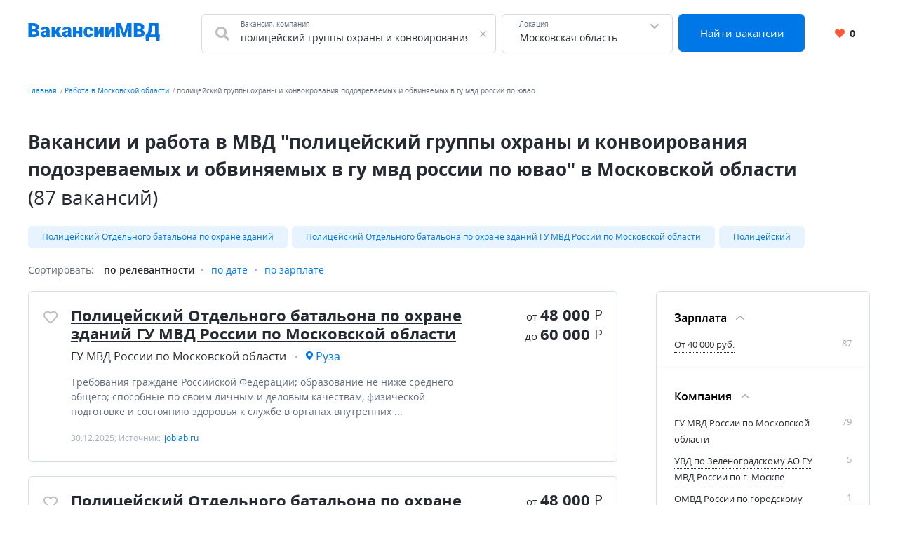

--- FILE ---
content_type: text/html; charset=UTF-8
request_url: https://xn--80aaeckwanvh8b.xn--p1ai/moskovskaya-oblast/%D0%BF%D0%BE%D0%BB%D0%B8%D1%86%D0%B5%D0%B9%D1%81%D0%BA%D0%B8%D0%B9+%D0%B3%D1%80%D1%83%D0%BF%D0%BF%D1%8B+%D0%BE%D1%85%D1%80%D0%B0%D0%BD%D1%8B+%D0%B8+%D0%BA%D0%BE%D0%BD%D0%B2%D0%BE%D0%B8%D1%80%D0%BE%D0%B2%D0%B0%D0%BD%D0%B8%D1%8F+%D0%BF%D0%BE%D0%B4%D0%BE%D0%B7%D1%80%D0%B5%D0%B2%D0%B0%D0%B5%D0%BC%D1%8B%D1%85+%D0%B8+%D0%BE%D0%B1%D0%B2%D0%B8%D0%BD%D1%8F%D0%B5%D0%BC%D1%8B%D1%85+%D0%B2+%D0%B3%D1%83+%D0%BC%D0%B2%D0%B4+%D1%80%D0%BE%D1%81%D1%81%D0%B8%D0%B8+%D0%BF%D0%BE+%D1%8E%D0%B2%D0%B0%D0%BE
body_size: 12935
content:


    <!DOCTYPE html>
    <html lang="ru-RU">
        <head>
            <meta charset="UTF-8">
            <title>Вакансии и работа в МВД &quot;полицейский группы охраны и конвоирования подозреваемых и обвиняемых в гу мвд россии по ювао&quot; в Московской области</title>
            <meta http-equiv="X-UA-Compatible" content="IE=edge">
            <meta name="viewport" content="width=device-width, initial-scale=1">
            <meta name="application-name" content="Поиск работы с xn--80aaeckwanvh8b.xn--p1ai"/>
            <meta name="msapplication-TileColor" content="#FFFFFF"/>
            <meta name="msapplication-TileImage" content="/mstile-144x144.png"/>
            <meta name="msapplication-square70x70logo" content="/mstile-144x144.png"/>
            <meta name="msapplication-square150x150logo" content="/mstile-144x144.png"/>
            <meta name="msapplication-wide310x150logo" content="/mstile-144x144.png"/>
            <meta name="msapplication-square310x310logo" content="/mstile-144x144.png"/>

            <link rel="shortcut icon" type="image/x-icon" href="/favicon.ico"/>
            <link rel="apple-touch-icon-precomposed" sizes="57x57"
                  href="/apple-touch-icon-57x57.png"/>
            <link rel="apple-touch-icon-precomposed" sizes="114x114"
                  href="/apple-touch-icon-114x114.png"/>
            <link rel="apple-touch-icon-precomposed" sizes="72x72"
                  href="/apple-touch-icon-72x72.png"/>
            <link rel="apple-touch-icon-precomposed" sizes="144x144"
                  href="/apple-touch-icon-144x144.png"/>
            <link rel="apple-touch-icon-precomposed" sizes="120x120"
                  href="/apple-touch-icon-120x120.png"/>
            <link rel="apple-touch-icon-precomposed" sizes="152x152"
                  href="/apple-touch-icon-152x152.png"/>
            <link rel="icon" type="image/png" href="/favicon-32x32.png" sizes="32x32"/>
            <link rel="icon" type="image/png" href="/favicon-16x16.png" sizes="16x16"/>

            <meta name="csrf-param" content="_csrf-frontend">
<meta name="csrf-token" content="-RTdz5JjqsGXSojNB3sV3EmbdY8bv0i_arWSOpyuIJGaIoqQ1SbZh_ETvqhoTkKLMcIY_XDsK_gzh-p4qckTqQ==">
            <meta property="og:site_name" content="xn--80aaeckwanvh8b.xn--p1ai">
<meta property="og:type" content="website">
<meta property="og:image" content="https://xn--80aaeckwanvh8b.xn--p1ai/white_logo_600x315.png">
<meta property="og:title" content="Вакансии и работа в МВД &quot;полицейский группы охраны и конвоирования подозреваемых и обвиняемых в гу мвд россии по ювао&quot; в Московской области">
<meta name="description" content="Подобрали для вас вакансии &quot;полицейский группы охраны и конвоирования подозреваемых и обвиняемых в гу мвд россии по ювао&quot; в Московской области ✅ С опытом работы и без. Бесплатный и удобный поиск вакансий.">
<meta property="og:description" content="Подобрали для вас вакансии &quot;полицейский группы охраны и конвоирования подозреваемых и обвиняемых в гу мвд россии по ювао&quot; в Московской области ✅ С опытом работы и без. Бесплатный и удобный поиск вакансий.">
<meta property="og:url" content="https://xn--80aaeckwanvh8b.xn--p1ai/moskovskaya-oblast/%D0%BF%D0%BE%D0%BB%D0%B8%D1%86%D0%B5%D0%B9%D1%81%D0%BA%D0%B8%D0%B9+%D0%B3%D1%80%D1%83%D0%BF%D0%BF%D1%8B+%D0%BE%D1%85%D1%80%D0%B0%D0%BD%D1%8B+%D0%B8+%D0%BA%D0%BE%D0%BD%D0%B2%D0%BE%D0%B8%D1%80%D0%BE%D0%B2%D0%B0%D0%BD%D0%B8%D1%8F+%D0%BF%D0%BE%D0%B4%D0%BE%D0%B7%D1%80%D0%B5%D0%B2%D0%B0%D0%B5%D0%BC%D1%8B%D1%85+%D0%B8+%D0%BE%D0%B1%D0%B2%D0%B8%D0%BD%D1%8F%D0%B5%D0%BC%D1%8B%D1%85+%D0%B2+%D0%B3%D1%83+%D0%BC%D0%B2%D0%B4+%D1%80%D0%BE%D1%81%D1%81%D0%B8%D0%B8+%D0%BF%D0%BE+%D1%8E%D0%B2%D0%B0%D0%BE">
<link href="https://xn--80aaeckwanvh8b.xn--p1ai/moskovskaya-oblast/%D0%BF%D0%BE%D0%BB%D0%B8%D1%86%D0%B5%D0%B9%D1%81%D0%BA%D0%B8%D0%B9+%D0%B3%D1%80%D1%83%D0%BF%D0%BF%D1%8B+%D0%BE%D1%85%D1%80%D0%B0%D0%BD%D1%8B+%D0%B8+%D0%BA%D0%BE%D0%BD%D0%B2%D0%BE%D0%B8%D1%80%D0%BE%D0%B2%D0%B0%D0%BD%D0%B8%D1%8F+%D0%BF%D0%BE%D0%B4%D0%BE%D0%B7%D1%80%D0%B5%D0%B2%D0%B0%D0%B5%D0%BC%D1%8B%D1%85+%D0%B8+%D0%BE%D0%B1%D0%B2%D0%B8%D0%BD%D1%8F%D0%B5%D0%BC%D1%8B%D1%85+%D0%B2+%D0%B3%D1%83+%D0%BC%D0%B2%D0%B4+%D1%80%D0%BE%D1%81%D1%81%D0%B8%D0%B8+%D0%BF%D0%BE+%D1%8E%D0%B2%D0%B0%D0%BE" rel="canonical">
<link href="/dist4/vacancylist.css?v=1678192656" rel="stylesheet">        </head>
        <body>
                        
<div class="page"><header class="header">
    <div class="area">
        <div class="header__content">
                        <div class="header__main-logo main-logo">
                <a class="main-logo__link link" href="/" aria-label="Все вакансии МВД в одном месте">
                    <svg width="188" height="25" viewBox="0 0 188 25" fill="none" xmlns="http://www.w3.org/2000/svg">
    <path d="M8.61133 11.5371H3.48438L3.45703 8.39258H7.61328C8.36068 8.39258 8.95768 8.31055 9.4043 8.14648C9.85091 7.97331 10.1745 7.72266 10.375 7.39453C10.5846 7.06641 10.6895 6.65625 10.6895 6.16406C10.6895 5.59896 10.5846 5.14323 10.375 4.79688C10.1654 4.45052 9.83268 4.19987 9.37695 4.04492C8.93034 3.88086 8.35156 3.79883 7.64062 3.79883H5.28906V20H0.490234V0.09375H7.64062C8.87109 0.09375 9.9694 0.207682 10.9355 0.435547C11.9017 0.654297 12.722 0.991536 13.3965 1.44727C14.0801 1.90299 14.5996 2.47721 14.9551 3.16992C15.3105 3.85352 15.4883 4.66016 15.4883 5.58984C15.4883 6.40104 15.3151 7.16211 14.9688 7.87305C14.6224 8.58398 14.0436 9.16276 13.2324 9.60938C12.4303 10.0469 11.332 10.2747 9.9375 10.293L8.61133 11.5371ZM8.41992 20H2.32227L3.96289 16.3086H8.41992C9.07617 16.3086 9.60026 16.2083 9.99219 16.0078C10.3932 15.7982 10.6803 15.5247 10.8535 15.1875C11.0358 14.8411 11.127 14.4583 11.127 14.0391C11.127 13.5286 11.0404 13.0866 10.8672 12.7129C10.7031 12.3392 10.4388 12.0521 10.0742 11.8516C9.70964 11.6419 9.22201 11.5371 8.61133 11.5371H4.57812L4.60547 8.39258H9.43164L10.5527 9.65039C11.8835 9.5957 12.9362 9.78255 13.7109 10.2109C14.4948 10.6393 15.0553 11.2044 15.3926 11.9062C15.7298 12.6081 15.8984 13.3418 15.8984 14.1074C15.8984 15.4108 15.6159 16.5 15.0508 17.375C14.4948 18.25 13.6608 18.9062 12.5488 19.3438C11.4368 19.7812 10.0605 20 8.41992 20ZM26.0293 16.2812V10.1836C26.0293 9.76432 25.9701 9.4043 25.8516 9.10352C25.7331 8.80273 25.5462 8.57031 25.291 8.40625C25.0358 8.23307 24.694 8.14648 24.2656 8.14648C23.9193 8.14648 23.623 8.20573 23.377 8.32422C23.1309 8.44271 22.944 8.62044 22.8164 8.85742C22.6888 9.0944 22.625 9.39518 22.625 9.75977H18.0176C18.0176 9.07617 18.168 8.44271 18.4688 7.85938C18.7786 7.26693 19.2161 6.75195 19.7812 6.31445C20.3555 5.87695 21.0391 5.53971 21.832 5.30273C22.6341 5.05664 23.5273 4.93359 24.5117 4.93359C25.6875 4.93359 26.7357 5.12956 27.6562 5.52148C28.5859 5.91341 29.3197 6.5013 29.8574 7.28516C30.3952 8.0599 30.6641 9.03516 30.6641 10.2109V16.2676C30.6641 17.2337 30.7188 17.9674 30.8281 18.4688C30.9375 18.9609 31.0924 19.3939 31.293 19.7676V20H26.6719C26.4531 19.5443 26.2891 18.9883 26.1797 18.332C26.0794 17.6667 26.0293 16.9831 26.0293 16.2812ZM26.5898 10.9629L26.6172 13.4238H24.5801C24.1517 13.4238 23.7871 13.4831 23.4863 13.6016C23.1947 13.7201 22.9577 13.8841 22.7754 14.0938C22.6022 14.2943 22.4746 14.5221 22.3926 14.7773C22.3197 15.0326 22.2832 15.3014 22.2832 15.584C22.2832 15.8574 22.347 16.1035 22.4746 16.3223C22.6113 16.5319 22.7936 16.696 23.0215 16.8145C23.2493 16.9329 23.5046 16.9922 23.7871 16.9922C24.2975 16.9922 24.7305 16.8965 25.0859 16.7051C25.4505 16.5046 25.7285 16.263 25.9199 15.9805C26.1113 15.6979 26.207 15.4336 26.207 15.1875L27.2188 17.0742C27.0365 17.4388 26.8268 17.8079 26.5898 18.1816C26.362 18.5553 26.0749 18.9017 25.7285 19.2207C25.3913 19.5306 24.9766 19.7858 24.4844 19.9863C23.9922 20.1777 23.3952 20.2734 22.6934 20.2734C21.7819 20.2734 20.9434 20.0866 20.1777 19.7129C19.4212 19.3392 18.8151 18.8197 18.3594 18.1543C17.9036 17.4798 17.6758 16.7051 17.6758 15.8301C17.6758 15.0645 17.8125 14.3809 18.0859 13.7793C18.3685 13.1777 18.7923 12.6673 19.3574 12.248C19.9225 11.8288 20.6426 11.5098 21.5176 11.291C22.3926 11.0723 23.4225 10.9629 24.6074 10.9629H26.5898ZM38.1426 5.20703V20H33.5352V5.20703H38.1426ZM47.7266 5.20703L41.6562 14.832H37.5273L37.0078 10.5254H39.4824L41.8203 5.20703H47.7266ZM41.916 20L39.1406 13.9707L43.4199 12.043L48.1641 20H41.916ZM56.9551 16.2812V10.1836C56.9551 9.76432 56.8958 9.4043 56.7773 9.10352C56.6589 8.80273 56.472 8.57031 56.2168 8.40625C55.9616 8.23307 55.6198 8.14648 55.1914 8.14648C54.8451 8.14648 54.5488 8.20573 54.3027 8.32422C54.0566 8.44271 53.8698 8.62044 53.7422 8.85742C53.6146 9.0944 53.5508 9.39518 53.5508 9.75977H48.9434C48.9434 9.07617 49.0938 8.44271 49.3945 7.85938C49.7044 7.26693 50.1419 6.75195 50.707 6.31445C51.2812 5.87695 51.9648 5.53971 52.7578 5.30273C53.5599 5.05664 54.4531 4.93359 55.4375 4.93359C56.6133 4.93359 57.6615 5.12956 58.582 5.52148C59.5117 5.91341 60.2454 6.5013 60.7832 7.28516C61.321 8.0599 61.5898 9.03516 61.5898 10.2109V16.2676C61.5898 17.2337 61.6445 17.9674 61.7539 18.4688C61.8633 18.9609 62.0182 19.3939 62.2188 19.7676V20H57.5977C57.3789 19.5443 57.2148 18.9883 57.1055 18.332C57.0052 17.6667 56.9551 16.9831 56.9551 16.2812ZM57.5156 10.9629L57.543 13.4238H55.5059C55.0775 13.4238 54.7129 13.4831 54.4121 13.6016C54.1204 13.7201 53.8835 13.8841 53.7012 14.0938C53.528 14.2943 53.4004 14.5221 53.3184 14.7773C53.2454 15.0326 53.209 15.3014 53.209 15.584C53.209 15.8574 53.2728 16.1035 53.4004 16.3223C53.5371 16.5319 53.7194 16.696 53.9473 16.8145C54.1751 16.9329 54.4303 16.9922 54.7129 16.9922C55.2233 16.9922 55.6562 16.8965 56.0117 16.7051C56.3763 16.5046 56.6543 16.263 56.8457 15.9805C57.0371 15.6979 57.1328 15.4336 57.1328 15.1875L58.1445 17.0742C57.9622 17.4388 57.7526 17.8079 57.5156 18.1816C57.2878 18.5553 57.0007 18.9017 56.6543 19.2207C56.3171 19.5306 55.9023 19.7858 55.4102 19.9863C54.918 20.1777 54.321 20.2734 53.6191 20.2734C52.7077 20.2734 51.8691 20.0866 51.1035 19.7129C50.347 19.3392 49.7409 18.8197 49.2852 18.1543C48.8294 17.4798 48.6016 16.7051 48.6016 15.8301C48.6016 15.0645 48.7383 14.3809 49.0117 13.7793C49.2943 13.1777 49.7181 12.6673 50.2832 12.248C50.8483 11.8288 51.5684 11.5098 52.4434 11.291C53.3184 11.0723 54.3483 10.9629 55.5332 10.9629H57.5156ZM74.373 10.9766V14.5176H66.9902V10.9766H74.373ZM68.6719 5.20703V20H64.0645V5.20703H68.6719ZM77.3262 5.20703V20H72.7051V5.20703H77.3262ZM86.1172 16.7188C86.5456 16.7188 86.9102 16.6413 87.2109 16.4863C87.5208 16.3223 87.7533 16.0944 87.9082 15.8027C88.0723 15.502 88.1497 15.1419 88.1406 14.7227H92.4746C92.4837 15.8346 92.2103 16.8099 91.6543 17.6484C91.1074 18.4779 90.36 19.125 89.4121 19.5898C88.4733 20.0456 87.4115 20.2734 86.2266 20.2734C85.069 20.2734 84.0573 20.0866 83.1914 19.7129C82.3255 19.3301 81.6009 18.8014 81.0176 18.127C80.4434 17.4434 80.0104 16.6458 79.7188 15.7344C79.4362 14.8229 79.2949 13.834 79.2949 12.7676V12.4531C79.2949 11.3867 79.4362 10.3978 79.7188 9.48633C80.0104 8.56576 80.4434 7.76823 81.0176 7.09375C81.6009 6.41016 82.321 5.88151 83.1777 5.50781C84.0436 5.125 85.0508 4.93359 86.1992 4.93359C87.4297 4.93359 88.5143 5.16602 89.4531 5.63086C90.401 6.0957 91.1439 6.77018 91.6816 7.6543C92.2194 8.53841 92.4837 9.60938 92.4746 10.8672H88.1406C88.1497 10.4206 88.0814 10.0195 87.9355 9.66406C87.7897 9.30859 87.5618 9.02604 87.252 8.81641C86.9512 8.59766 86.5638 8.48828 86.0898 8.48828C85.6159 8.48828 85.2331 8.5931 84.9414 8.80273C84.6497 9.01237 84.4264 9.30404 84.2715 9.67773C84.1257 10.0423 84.0254 10.4616 83.9707 10.9355C83.9251 11.4095 83.9023 11.9154 83.9023 12.4531V12.7676C83.9023 13.3145 83.9251 13.8294 83.9707 14.3125C84.0254 14.7865 84.1302 15.2057 84.2852 15.5703C84.4401 15.9258 84.6634 16.2083 84.9551 16.418C85.2467 16.6185 85.6341 16.7188 86.1172 16.7188ZM98.9824 13.793L103.057 5.20703H107.664V20H103.057V11.3867L98.9824 20H94.3613V5.20703H98.9824V13.793ZM114.705 13.793L118.779 5.20703H123.387V20H118.779V11.3867L114.705 20H110.084V5.20703H114.705V13.793ZM128.486 0.09375H132.396L136.84 13.9434L141.283 0.09375H145.193L138.426 20H135.254L128.486 0.09375ZM126.107 0.09375H130.154L130.906 15.3516V20H126.107V0.09375ZM143.525 0.09375H147.586V20H142.773V15.3516L143.525 0.09375ZM158.783 11.5371H153.656L153.629 8.39258H157.785C158.533 8.39258 159.13 8.31055 159.576 8.14648C160.023 7.97331 160.346 7.72266 160.547 7.39453C160.757 7.06641 160.861 6.65625 160.861 6.16406C160.861 5.59896 160.757 5.14323 160.547 4.79688C160.337 4.45052 160.005 4.19987 159.549 4.04492C159.102 3.88086 158.523 3.79883 157.812 3.79883H155.461V20H150.662V0.09375H157.812C159.043 0.09375 160.141 0.207682 161.107 0.435547C162.074 0.654297 162.894 0.991536 163.568 1.44727C164.252 1.90299 164.771 2.47721 165.127 3.16992C165.482 3.85352 165.66 4.66016 165.66 5.58984C165.66 6.40104 165.487 7.16211 165.141 7.87305C164.794 8.58398 164.215 9.16276 163.404 9.60938C162.602 10.0469 161.504 10.2747 160.109 10.293L158.783 11.5371ZM158.592 20H152.494L154.135 16.3086H158.592C159.248 16.3086 159.772 16.2083 160.164 16.0078C160.565 15.7982 160.852 15.5247 161.025 15.1875C161.208 14.8411 161.299 14.4583 161.299 14.0391C161.299 13.5286 161.212 13.0866 161.039 12.7129C160.875 12.3392 160.611 12.0521 160.246 11.8516C159.882 11.6419 159.394 11.5371 158.783 11.5371H154.75L154.777 8.39258H159.604L160.725 9.65039C162.055 9.5957 163.108 9.78255 163.883 10.2109C164.667 10.6393 165.227 11.2044 165.564 11.9062C165.902 12.6081 166.07 13.3418 166.07 14.1074C166.07 15.4108 165.788 16.5 165.223 17.375C164.667 18.25 163.833 18.9062 162.721 19.3438C161.609 19.7812 160.232 20 158.592 20ZM184.596 16.3086V20H170.609V16.3086H184.596ZM172.195 16.3086V24.8809H167.752L167.424 16.3086H172.195ZM187.863 16.3086L187.357 24.8945H183.051V16.3086H187.863ZM182.504 0.09375V3.79883H172.51V0.09375H182.504ZM185.73 0.09375V20H180.959V0.09375H185.73ZM172.195 0.09375H176.98L176.393 8.25586C176.292 9.65039 176.133 10.8626 175.914 11.8926C175.695 12.9225 175.436 13.8112 175.135 14.5586C174.834 15.306 174.506 15.9486 174.15 16.4863C173.795 17.0241 173.421 17.4935 173.029 17.8945C172.646 18.2956 172.264 18.6602 171.881 18.9883C171.498 19.3164 171.129 19.6536 170.773 20H167.861V16.3086H168.818C169.101 16.1081 169.383 15.8392 169.666 15.502C169.958 15.1556 170.231 14.6862 170.486 14.0938C170.742 13.5013 170.965 12.7311 171.156 11.7832C171.348 10.8353 171.493 9.65951 171.594 8.25586L172.195 0.09375Z" fill="#0077E5"/>
</svg>
                </a>
            </div>
            <div class="header__search-group">
                <form action="https://xn--80aaeckwanvh8b.xn--p1ai/search" class="search-form" method="GET">
                    <div class="header__search-main search-form__main">
                        <div class="header__search-field search-form__group search-form__group_search-field">
                            <div class="search autocom" data-config="{&quot;url&quot;:&quot;https:\/\/xn--80aaeckwanvh8b.xn--p1ai\/suggest\/query?text=QUERY&quot;,&quot;bind&quot;:{&quot;id&quot;:&quot;value&quot;,&quot;value&quot;:&quot;value&quot;},&quot;mask&quot;:&quot;QUERY&quot;}">
                                <div class="search-form__fa fa fa_textbox fa-search">
                                    <input type="text" name="query" value="полицейский группы охраны и конвоирования подозреваемых и обвиняемых в гу мвд россии по ювао" autocomplete="off"
                                           class="search-form__input search-form__input_with-fa search__textbox textbox">
                                    <span class="search-form__placeholder-label">Вакансия, компания</span>
                                </div>
                            </div>
                        </div>
                        <div class="search-form__group search-form__group_type_location location-form autocom" data-config="{&quot;url&quot;:&quot;https:\/\/xn--80aaeckwanvh8b.xn--p1ai\/suggest\/location?text=QUERY&quot;,&quot;bind&quot;:{&quot;id&quot;:&quot;value&quot;,&quot;value&quot;:&quot;value&quot;,&quot;tooltip&quot;:&quot;tooltip&quot;},&quot;mask&quot;:&quot;QUERY&quot;}">
                            <input type="text"
                                   value="Московская область"
                                   data-name-id="city_domain" data-name-tooltip="city_region_name"
                                   autocomplete="off"
                                   class="search-form__input search-form__location location-form__input textbox">
                            <input type="text"
                                   value="38"
                                   name="locationId" hidden class="search-form__location_hidden">
                            <span class="search-form__placeholder-label">Локация</span>
                        </div>
                        <div class="search-form__group search-form__group_type_submit">
                            <button type="submit"
                                    class="search-form__submit button button_style_primary button_size_lg">
                                Найти вакансии
                            </button>
                        </div>
                    </div>
                </form>
            </div>
            <div class="header__user-panel">
                <a href="https://xn--80aaeckwanvh8b.xn--p1ai/favorite" class="header__favorite-button header__favorite-button_small button button_style_light">
                    <i class="header__favorite-icon header__favorite-icon_red fas fa-heart"></i>
                    <span class="vacancy__favorite-count">
                        0                    </span>
                </a>
            </div>
        </div>
                    <div class="header__mob-search">
                <div class="wrapper">
                    <form action="https://xn--80aaeckwanvh8b.xn--p1ai/search" class="search-form" method="GET">
                        <div class="header__search-main search-form__main">
                            <div class="header__search-field search-form__group search-form__group_search-field">
                                <div class="search autocom" data-config="{&quot;url&quot;:&quot;https:\/\/xn--80aaeckwanvh8b.xn--p1ai\/suggest\/query?text=QUERY&quot;,&quot;bind&quot;:{&quot;id&quot;:&quot;value&quot;,&quot;value&quot;:&quot;value&quot;},&quot;mask&quot;:&quot;QUERY&quot;}">
                                    <div class="search-form__fa fa fa_textbox fa-search">
                                        <input type="text" name="query" value="полицейский группы охраны и конвоирования подозреваемых и обвиняемых в гу мвд россии по ювао" autocomplete="off"
                                               class="search-form__input search-form__input_with-fa search__textbox textbox">
                                        <span class="search-form__placeholder-label">Вакансия, компания</span>
                                    </div>
                                </div>
                            </div>
                            <div class="search-form__group search-form__group_type_location location-form autocom" data-config="{&quot;url&quot;:&quot;https:\/\/xn--80aaeckwanvh8b.xn--p1ai\/suggest\/location?text=QUERY&quot;,&quot;bind&quot;:{&quot;id&quot;:&quot;value&quot;,&quot;value&quot;:&quot;value&quot;,&quot;tooltip&quot;:&quot;tooltip&quot;},&quot;mask&quot;:&quot;QUERY&quot;}">
                                <input type="text"
                                       value="Московская область"
                                       data-name-id="city_domain" data-name-tooltip="city_region_name"
                                       autocomplete="off"
                                       class="search-form__input search-form__location location-form__input textbox">
                                <input type="text"
                                       value="38"
                                       name="locationId" hidden class="search-form__location_hidden">
                                <span class="search-form__placeholder-label">Локация</span>
                            </div>
                            <div class="search-form__group search-form__group_type_submit">
                                <button type="submit"
                                        class="search-form__submit button button_style_primary button_size_lg">
                                    Найти вакансии
                                </button>
                            </div>
                        </div>
                    </form>
                </div>
            </div>
            </div>
</header><main class="main">
    <div class="wrapper">
        
    <div class="wrapper__breadcrumbs area breadcrumbs">
        <ol class="breadcrumbs__list list"><li class="breadcrumbs__item"><a class="breadcrumbs__link link" href="/">Главная</a></li><li class="breadcrumbs__item"><a class="breadcrumbs__link link" href="https://xn--80aaeckwanvh8b.xn--p1ai/moskovskaya-oblast">Работа в Московской области</a></li><li class="breadcrumbs__item"><span class="breadcrumbs__current">полицейский группы охраны и конвоирования подозреваемых и обвиняемых в гу мвд россии по ювао</span></li></ol>    </div>
        

<div class="vacancy-list-context wrapper__content content" data-config="{&quot;subwayFilterPopup&quot;:&quot;#subway-filter-popup&quot;,&quot;scrollUrl&quot;:&quot;\/vacancy\/scroll?page=&quot;}">
    <div class="area vacancy-list">
        <div class="content__header">
            <div class="content__caption">
                <h1 class="content__title">
    Вакансии и работа в МВД &quot;полицейский группы охраны и конвоирования подозреваемых и обвиняемых в гу мвд россии по ювао&quot; в Московской области <span class="content__additional">(87 вакансий)</span>
</h1>
            </div>
            
    <div class="content__block">
        <div class="tags-wrapper">
            <div class="tags-blur"></div>
            <div class="tags">
            <a class="tags__tag tag" href="https://xn--80aaeckwanvh8b.xn--p1ai/moskovskaya-oblast/%D0%BF%D0%BE%D0%BB%D0%B8%D1%86%D0%B5%D0%B9%D1%81%D0%BA%D0%B8%D0%B9+%D0%BE%D1%82%D0%B4%D0%B5%D0%BB%D1%8C%D0%BD%D0%BE%D0%B3%D0%BE+%D0%B1%D0%B0%D1%82%D0%B0%D0%BB%D1%8C%D0%BE%D0%BD%D0%B0+%D0%BF%D0%BE+%D0%BE%D1%85%D1%80%D0%B0%D0%BD%D0%B5+%D0%B7%D0%B4%D0%B0%D0%BD%D0%B8%D0%B9" title="Полицейский Отдельного батальона по охране зданий">Полицейский Отдельного батальона по охране зданий</a><a class="tags__tag tag" href="https://xn--80aaeckwanvh8b.xn--p1ai/moskovskaya-oblast/%D0%BF%D0%BE%D0%BB%D0%B8%D1%86%D0%B5%D0%B9%D1%81%D0%BA%D0%B8%D0%B9+%D0%BE%D1%82%D0%B4%D0%B5%D0%BB%D1%8C%D0%BD%D0%BE%D0%B3%D0%BE+%D0%B1%D0%B0%D1%82%D0%B0%D0%BB%D1%8C%D0%BE%D0%BD%D0%B0+%D0%BF%D0%BE+%D0%BE%D1%85%D1%80%D0%B0%D0%BD%D0%B5+%D0%B7%D0%B4%D0%B0%D0%BD%D0%B8%D0%B9+%D0%B3%D1%83+%D0%BC%D0%B2%D0%B4+%D1%80%D0%BE%D1%81%D1%81%D0%B8%D0%B8+%D0%BF%D0%BE+%D0%BC%D0%BE%D1%81%D0%BA%D0%BE%D0%B2%D1%81%D0%BA%D0%BE%D0%B9+%D0%BE%D0%B1%D0%BB%D0%B0%D1%81%D1%82%D0%B8" title="Полицейский Отдельного батальона по охране зданий ГУ МВД России по Московской области">Полицейский Отдельного батальона по охране зданий ГУ МВД России по Московской области</a><a class="tags__tag tag" href="https://xn--80aaeckwanvh8b.xn--p1ai/moskovskaya-oblast/%D0%BF%D0%BE%D0%BB%D0%B8%D1%86%D0%B5%D0%B9%D1%81%D0%BA%D0%B8%D0%B9" title="Полицейский">Полицейский</a>                    </div>
        <div class="tags-blur tags-blur_right"></div>
    </div>
        </div>
        <div class="content__body">
            <div class="default-grid">
                                <div class="default-grid__content">
                    <div class="sorting">
    <span class="sorting__title">
        Сортировать:
    </span>
    <ul class="sorting__list">
                <li>
                            <span class="sorting__current">
                    по релевантности                </span>
                    </li>
                <li>
                                            <a class="sorting__item link" href="https://xn--80aaeckwanvh8b.xn--p1ai/moskovskaya-oblast/%D0%BF%D0%BE%D0%BB%D0%B8%D1%86%D0%B5%D0%B9%D1%81%D0%BA%D0%B8%D0%B9+%D0%B3%D1%80%D1%83%D0%BF%D0%BF%D1%8B+%D0%BE%D1%85%D1%80%D0%B0%D0%BD%D1%8B+%D0%B8+%D0%BA%D0%BE%D0%BD%D0%B2%D0%BE%D0%B8%D1%80%D0%BE%D0%B2%D0%B0%D0%BD%D0%B8%D1%8F+%D0%BF%D0%BE%D0%B4%D0%BE%D0%B7%D1%80%D0%B5%D0%B2%D0%B0%D0%B5%D0%BC%D1%8B%D1%85+%D0%B8+%D0%BE%D0%B1%D0%B2%D0%B8%D0%BD%D1%8F%D0%B5%D0%BC%D1%8B%D1%85+%D0%B2+%D0%B3%D1%83+%D0%BC%D0%B2%D0%B4+%D1%80%D0%BE%D1%81%D1%81%D0%B8%D0%B8+%D0%BF%D0%BE+%D1%8E%D0%B2%D0%B0%D0%BE?sort=date" rel="nofollow">по дате</a>                    </li>
                <li>
                                            <a class="sorting__item link" href="https://xn--80aaeckwanvh8b.xn--p1ai/moskovskaya-oblast/%D0%BF%D0%BE%D0%BB%D0%B8%D1%86%D0%B5%D0%B9%D1%81%D0%BA%D0%B8%D0%B9+%D0%B3%D1%80%D1%83%D0%BF%D0%BF%D1%8B+%D0%BE%D1%85%D1%80%D0%B0%D0%BD%D1%8B+%D0%B8+%D0%BA%D0%BE%D0%BD%D0%B2%D0%BE%D0%B8%D1%80%D0%BE%D0%B2%D0%B0%D0%BD%D0%B8%D1%8F+%D0%BF%D0%BE%D0%B4%D0%BE%D0%B7%D1%80%D0%B5%D0%B2%D0%B0%D0%B5%D0%BC%D1%8B%D1%85+%D0%B8+%D0%BE%D0%B1%D0%B2%D0%B8%D0%BD%D1%8F%D0%B5%D0%BC%D1%8B%D1%85+%D0%B2+%D0%B3%D1%83+%D0%BC%D0%B2%D0%B4+%D1%80%D0%BE%D1%81%D1%81%D0%B8%D0%B8+%D0%BF%D0%BE+%D1%8E%D0%B2%D0%B0%D0%BE?sort=salary" rel="nofollow">по зарплате</a>                    </li>
            </ul>
</div>                    <div class="content__block content__module">
                        <div class="result-list" data-config="{&quot;actions&quot;:{&quot;favorite&quot;:&quot;https:\/\/xn--80aaeckwanvh8b.xn--p1ai\/vacancy\/like&quot;,&quot;unfavorite&quot;:&quot;https:\/\/xn--80aaeckwanvh8b.xn--p1ai\/vacancy\/dislike&quot;}}">
                                                                                        
<div class="result-list__snippet vacancy snippet" data-config="{&quot;params&quot;:{&quot;id&quot;:283754621}}">
    <div class="snippet__actions">
        <button
            class="vacancy__action vacancy__action_favorite snippet__action snippet__action_favorite like-button"
            aria-label="Добавить/Удалить в избранное">
            <span class="like-button__icon fa-stack">
                <i class="like-button__icon-heart-active fa fa-heart fa-stack-1x"></i>
                <i class="like-button__icon-heart far fa-heart fa-stack-1x"></i>
            </span>
        </button>
    </div>
    <div class="snippet__body">
        <div class="snippet__title">
            <a href="https://xn--80aaeckwanvh8b.xn--p1ai/vacancy/283754621" rel="nofollow" target="_blank" class="snippet__title-link link">
                Полицейский Отдельного батальона по охране зданий ГУ МВД России по Московской области            </a>
        </div>
        <div class="snippet__salary-group">
                        <span class="snippet__salary">
                <span class="snippet__salary-pref">
                    от
                </span>
                48 000                <span class="snippet__currency">Р</span>
            </span>
                                    <span class="snippet__salary">
                <span class="snippet__salary-pref">
                    до
                </span>
                60 000                <span class="snippet__currency">Р</span>
            </span>
                    </div>
        <ul class="snippet__meta-list list">
            <li class="snippet__meta-item snippet__meta-item_company">
                <span class="snippet__meta-value">
                    ГУ МВД России по Московской области                </span>
            </li>
                        <li class="snippet__meta-item snippet__meta-item_location">
                <span class="snippet__meta-value">
                    Руза                </span>
            </li>
                    </ul>
        <div class="snippet__desc">
             Требования граждане Российской Федерации; образование не ниже среднего общего; способные по своим личным и деловым качествам, физической подготовке и состоянию здоровья к службе в органах внутренних  ...         </div>
        <div class="snippet__info">
            30.12.2025; Источник: <span class="snippet__source">joblab.ru</span>
        </div>
    </div>
    <div class="snippet__bar">
        <div class="snippet__salary-group">
                        <span class="snippet__salary">
                <span class="snippet__salary-pref">
                    от
                </span>
                48 000                <span class="snippet__currency">Р</span>
            </span>
                                    <span class="snippet__salary">
                <span class="snippet__salary-pref">
                    до
                </span>
                60 000                <span class="snippet__currency">Р</span>
            </span>
                    </div>
    </div>
</div>                                                                                            
<div class="result-list__snippet vacancy snippet" data-config="{&quot;params&quot;:{&quot;id&quot;:283754632}}">
    <div class="snippet__actions">
        <button
            class="vacancy__action vacancy__action_favorite snippet__action snippet__action_favorite like-button"
            aria-label="Добавить/Удалить в избранное">
            <span class="like-button__icon fa-stack">
                <i class="like-button__icon-heart-active fa fa-heart fa-stack-1x"></i>
                <i class="like-button__icon-heart far fa-heart fa-stack-1x"></i>
            </span>
        </button>
    </div>
    <div class="snippet__body">
        <div class="snippet__title">
            <a href="https://xn--80aaeckwanvh8b.xn--p1ai/vacancy/283754632" rel="nofollow" target="_blank" class="snippet__title-link link">
                Полицейский Отдельного батальона по охране зданий ГУ МВД России по Московской области            </a>
        </div>
        <div class="snippet__salary-group">
                        <span class="snippet__salary">
                <span class="snippet__salary-pref">
                    от
                </span>
                48 000                <span class="snippet__currency">Р</span>
            </span>
                                    <span class="snippet__salary">
                <span class="snippet__salary-pref">
                    до
                </span>
                60 000                <span class="snippet__currency">Р</span>
            </span>
                    </div>
        <ul class="snippet__meta-list list">
            <li class="snippet__meta-item snippet__meta-item_company">
                <span class="snippet__meta-value">
                    ГУ МВД России по Московской области                </span>
            </li>
                        <li class="snippet__meta-item snippet__meta-item_location">
                <span class="snippet__meta-value">
                    Сергиев Посад                </span>
            </li>
                    </ul>
        <div class="snippet__desc">
             Требования граждане Российской Федерации; образование не ниже среднего общего; способные по своим личным и деловым качествам, физической подготовке и состоянию здоровья к службе в органах внутренних  ...         </div>
        <div class="snippet__info">
            30.12.2025; Источник: <span class="snippet__source">joblab.ru</span>
        </div>
    </div>
    <div class="snippet__bar">
        <div class="snippet__salary-group">
                        <span class="snippet__salary">
                <span class="snippet__salary-pref">
                    от
                </span>
                48 000                <span class="snippet__currency">Р</span>
            </span>
                                    <span class="snippet__salary">
                <span class="snippet__salary-pref">
                    до
                </span>
                60 000                <span class="snippet__currency">Р</span>
            </span>
                    </div>
    </div>
</div>                                                                                            
<div class="result-list__snippet vacancy snippet" data-config="{&quot;params&quot;:{&quot;id&quot;:283754652}}">
    <div class="snippet__actions">
        <button
            class="vacancy__action vacancy__action_favorite snippet__action snippet__action_favorite like-button"
            aria-label="Добавить/Удалить в избранное">
            <span class="like-button__icon fa-stack">
                <i class="like-button__icon-heart-active fa fa-heart fa-stack-1x"></i>
                <i class="like-button__icon-heart far fa-heart fa-stack-1x"></i>
            </span>
        </button>
    </div>
    <div class="snippet__body">
        <div class="snippet__title">
            <a href="https://xn--80aaeckwanvh8b.xn--p1ai/vacancy/283754652" rel="nofollow" target="_blank" class="snippet__title-link link">
                Полицейский Отдельного батальона по охране зданий ГУ МВД России по Московской области            </a>
        </div>
        <div class="snippet__salary-group">
                        <span class="snippet__salary">
                <span class="snippet__salary-pref">
                    от
                </span>
                48 000                <span class="snippet__currency">Р</span>
            </span>
                                    <span class="snippet__salary">
                <span class="snippet__salary-pref">
                    до
                </span>
                60 000                <span class="snippet__currency">Р</span>
            </span>
                    </div>
        <ul class="snippet__meta-list list">
            <li class="snippet__meta-item snippet__meta-item_company">
                <span class="snippet__meta-value">
                    ГУ МВД России по Московской области                </span>
            </li>
                        <li class="snippet__meta-item snippet__meta-item_location">
                <span class="snippet__meta-value">
                    Раменское                </span>
            </li>
                    </ul>
        <div class="snippet__desc">
             Требования граждане Российской Федерации; образование не ниже среднего общего; способные по своим личным и деловым качествам, физической подготовке и состоянию здоровья к службе в органах внутренних  ...         </div>
        <div class="snippet__info">
            30.12.2025; Источник: <span class="snippet__source">joblab.ru</span>
        </div>
    </div>
    <div class="snippet__bar">
        <div class="snippet__salary-group">
                        <span class="snippet__salary">
                <span class="snippet__salary-pref">
                    от
                </span>
                48 000                <span class="snippet__currency">Р</span>
            </span>
                                    <span class="snippet__salary">
                <span class="snippet__salary-pref">
                    до
                </span>
                60 000                <span class="snippet__currency">Р</span>
            </span>
                    </div>
    </div>
</div>                                                                                            
<div class="result-list__snippet vacancy snippet" data-config="{&quot;params&quot;:{&quot;id&quot;:283754659}}">
    <div class="snippet__actions">
        <button
            class="vacancy__action vacancy__action_favorite snippet__action snippet__action_favorite like-button"
            aria-label="Добавить/Удалить в избранное">
            <span class="like-button__icon fa-stack">
                <i class="like-button__icon-heart-active fa fa-heart fa-stack-1x"></i>
                <i class="like-button__icon-heart far fa-heart fa-stack-1x"></i>
            </span>
        </button>
    </div>
    <div class="snippet__body">
        <div class="snippet__title">
            <a href="https://xn--80aaeckwanvh8b.xn--p1ai/vacancy/283754659" rel="nofollow" target="_blank" class="snippet__title-link link">
                Полицейский Отдельного батальона по охране зданий ГУ МВД России по Московской области            </a>
        </div>
        <div class="snippet__salary-group">
                        <span class="snippet__salary">
                <span class="snippet__salary-pref">
                    от
                </span>
                48 000                <span class="snippet__currency">Р</span>
            </span>
                                    <span class="snippet__salary">
                <span class="snippet__salary-pref">
                    до
                </span>
                60 000                <span class="snippet__currency">Р</span>
            </span>
                    </div>
        <ul class="snippet__meta-list list">
            <li class="snippet__meta-item snippet__meta-item_company">
                <span class="snippet__meta-value">
                    ГУ МВД России по Московской области                </span>
            </li>
                        <li class="snippet__meta-item snippet__meta-item_location">
                <span class="snippet__meta-value">
                    Ступино                </span>
            </li>
                    </ul>
        <div class="snippet__desc">
             Требования граждане Российской Федерации; образование не ниже среднего общего; способные по своим личным и деловым качествам, физической подготовке и состоянию здоровья к службе в органах внутренних  ...         </div>
        <div class="snippet__info">
            30.12.2025; Источник: <span class="snippet__source">joblab.ru</span>
        </div>
    </div>
    <div class="snippet__bar">
        <div class="snippet__salary-group">
                        <span class="snippet__salary">
                <span class="snippet__salary-pref">
                    от
                </span>
                48 000                <span class="snippet__currency">Р</span>
            </span>
                                    <span class="snippet__salary">
                <span class="snippet__salary-pref">
                    до
                </span>
                60 000                <span class="snippet__currency">Р</span>
            </span>
                    </div>
    </div>
</div>                                                                                            
<div class="result-list__snippet vacancy snippet" data-config="{&quot;params&quot;:{&quot;id&quot;:283754660}}">
    <div class="snippet__actions">
        <button
            class="vacancy__action vacancy__action_favorite snippet__action snippet__action_favorite like-button"
            aria-label="Добавить/Удалить в избранное">
            <span class="like-button__icon fa-stack">
                <i class="like-button__icon-heart-active fa fa-heart fa-stack-1x"></i>
                <i class="like-button__icon-heart far fa-heart fa-stack-1x"></i>
            </span>
        </button>
    </div>
    <div class="snippet__body">
        <div class="snippet__title">
            <a href="https://xn--80aaeckwanvh8b.xn--p1ai/vacancy/283754660" rel="nofollow" target="_blank" class="snippet__title-link link">
                Полицейский Отдельного батальона по охране зданий ГУ МВД России по Московской области            </a>
        </div>
        <div class="snippet__salary-group">
                        <span class="snippet__salary">
                <span class="snippet__salary-pref">
                    от
                </span>
                48 000                <span class="snippet__currency">Р</span>
            </span>
                                    <span class="snippet__salary">
                <span class="snippet__salary-pref">
                    до
                </span>
                60 000                <span class="snippet__currency">Р</span>
            </span>
                    </div>
        <ul class="snippet__meta-list list">
            <li class="snippet__meta-item snippet__meta-item_company">
                <span class="snippet__meta-value">
                    ГУ МВД России по Московской области                </span>
            </li>
                        <li class="snippet__meta-item snippet__meta-item_location">
                <span class="snippet__meta-value">
                    Протвино                </span>
            </li>
                    </ul>
        <div class="snippet__desc">
             Требования граждане Российской Федерации; образование не ниже среднего общего; способные по своим личным и деловым качествам, физической подготовке и состоянию здоровья к службе в органах внутренних  ...         </div>
        <div class="snippet__info">
            30.12.2025; Источник: <span class="snippet__source">joblab.ru</span>
        </div>
    </div>
    <div class="snippet__bar">
        <div class="snippet__salary-group">
                        <span class="snippet__salary">
                <span class="snippet__salary-pref">
                    от
                </span>
                48 000                <span class="snippet__currency">Р</span>
            </span>
                                    <span class="snippet__salary">
                <span class="snippet__salary-pref">
                    до
                </span>
                60 000                <span class="snippet__currency">Р</span>
            </span>
                    </div>
    </div>
</div>                                                                                            
<div class="result-list__snippet vacancy snippet" data-config="{&quot;params&quot;:{&quot;id&quot;:283754661}}">
    <div class="snippet__actions">
        <button
            class="vacancy__action vacancy__action_favorite snippet__action snippet__action_favorite like-button"
            aria-label="Добавить/Удалить в избранное">
            <span class="like-button__icon fa-stack">
                <i class="like-button__icon-heart-active fa fa-heart fa-stack-1x"></i>
                <i class="like-button__icon-heart far fa-heart fa-stack-1x"></i>
            </span>
        </button>
    </div>
    <div class="snippet__body">
        <div class="snippet__title">
            <a href="https://xn--80aaeckwanvh8b.xn--p1ai/vacancy/283754661" rel="nofollow" target="_blank" class="snippet__title-link link">
                Полицейский Отдельного батальона по охране зданий ГУ МВД России по Московской области            </a>
        </div>
        <div class="snippet__salary-group">
                        <span class="snippet__salary">
                <span class="snippet__salary-pref">
                    от
                </span>
                48 000                <span class="snippet__currency">Р</span>
            </span>
                                    <span class="snippet__salary">
                <span class="snippet__salary-pref">
                    до
                </span>
                60 000                <span class="snippet__currency">Р</span>
            </span>
                    </div>
        <ul class="snippet__meta-list list">
            <li class="snippet__meta-item snippet__meta-item_company">
                <span class="snippet__meta-value">
                    ГУ МВД России по Московской области                </span>
            </li>
                        <li class="snippet__meta-item snippet__meta-item_location">
                <span class="snippet__meta-value">
                    Серпухов                </span>
            </li>
                    </ul>
        <div class="snippet__desc">
             Требования граждане Российской Федерации; образование не ниже среднего общего; способные по своим личным и деловым качествам, физической подготовке и состоянию здоровья к службе в органах внутренних  ...         </div>
        <div class="snippet__info">
            30.12.2025; Источник: <span class="snippet__source">joblab.ru</span>
        </div>
    </div>
    <div class="snippet__bar">
        <div class="snippet__salary-group">
                        <span class="snippet__salary">
                <span class="snippet__salary-pref">
                    от
                </span>
                48 000                <span class="snippet__currency">Р</span>
            </span>
                                    <span class="snippet__salary">
                <span class="snippet__salary-pref">
                    до
                </span>
                60 000                <span class="snippet__currency">Р</span>
            </span>
                    </div>
    </div>
</div>                                                                                            
<div class="result-list__snippet vacancy snippet" data-config="{&quot;params&quot;:{&quot;id&quot;:283754662}}">
    <div class="snippet__actions">
        <button
            class="vacancy__action vacancy__action_favorite snippet__action snippet__action_favorite like-button"
            aria-label="Добавить/Удалить в избранное">
            <span class="like-button__icon fa-stack">
                <i class="like-button__icon-heart-active fa fa-heart fa-stack-1x"></i>
                <i class="like-button__icon-heart far fa-heart fa-stack-1x"></i>
            </span>
        </button>
    </div>
    <div class="snippet__body">
        <div class="snippet__title">
            <a href="https://xn--80aaeckwanvh8b.xn--p1ai/vacancy/283754662" rel="nofollow" target="_blank" class="snippet__title-link link">
                Полицейский Отдельного батальона по охране зданий ГУ МВД России по Московской области            </a>
        </div>
        <div class="snippet__salary-group">
                        <span class="snippet__salary">
                <span class="snippet__salary-pref">
                    от
                </span>
                48 000                <span class="snippet__currency">Р</span>
            </span>
                                    <span class="snippet__salary">
                <span class="snippet__salary-pref">
                    до
                </span>
                60 000                <span class="snippet__currency">Р</span>
            </span>
                    </div>
        <ul class="snippet__meta-list list">
            <li class="snippet__meta-item snippet__meta-item_company">
                <span class="snippet__meta-value">
                    ГУ МВД России по Московской области                </span>
            </li>
                        <li class="snippet__meta-item snippet__meta-item_location">
                <span class="snippet__meta-value">
                    Раменское                </span>
            </li>
                    </ul>
        <div class="snippet__desc">
             Требования граждане Российской Федерации; образование не ниже среднего общего; способные по своим личным и деловым качествам, физической подготовке и состоянию здоровья к службе в органах внутренних  ...         </div>
        <div class="snippet__info">
            30.12.2025; Источник: <span class="snippet__source">joblab.ru</span>
        </div>
    </div>
    <div class="snippet__bar">
        <div class="snippet__salary-group">
                        <span class="snippet__salary">
                <span class="snippet__salary-pref">
                    от
                </span>
                48 000                <span class="snippet__currency">Р</span>
            </span>
                                    <span class="snippet__salary">
                <span class="snippet__salary-pref">
                    до
                </span>
                60 000                <span class="snippet__currency">Р</span>
            </span>
                    </div>
    </div>
</div>                                                                                            
<div class="result-list__snippet vacancy snippet" data-config="{&quot;params&quot;:{&quot;id&quot;:283708183}}">
    <div class="snippet__actions">
        <button
            class="vacancy__action vacancy__action_favorite snippet__action snippet__action_favorite like-button"
            aria-label="Добавить/Удалить в избранное">
            <span class="like-button__icon fa-stack">
                <i class="like-button__icon-heart-active fa fa-heart fa-stack-1x"></i>
                <i class="like-button__icon-heart far fa-heart fa-stack-1x"></i>
            </span>
        </button>
    </div>
    <div class="snippet__body">
        <div class="snippet__title">
            <a href="https://xn--80aaeckwanvh8b.xn--p1ai/vacancy/283708183" rel="nofollow" target="_blank" class="snippet__title-link link">
                Полицейский Отдельного батальона по охране зданий ГУ МВД России по Московской области            </a>
        </div>
        <div class="snippet__salary-group">
                        <span class="snippet__salary">
                <span class="snippet__salary-pref">
                    от
                </span>
                46 000                <span class="snippet__currency">Р</span>
            </span>
                                    <span class="snippet__salary">
                <span class="snippet__salary-pref">
                    до
                </span>
                60 000                <span class="snippet__currency">Р</span>
            </span>
                    </div>
        <ul class="snippet__meta-list list">
            <li class="snippet__meta-item snippet__meta-item_company">
                <span class="snippet__meta-value">
                    ГУ МВД России по Московской области                </span>
            </li>
                        <li class="snippet__meta-item snippet__meta-item_location">
                <span class="snippet__meta-value">
                    Подольск                </span>
            </li>
                    </ul>
        <div class="snippet__desc">
             Требования граждане Российской Федерации; образование не ниже среднего общего; способные по своим личным и деловым качествам, физической подготовке и состоянию здоровья к службе в органах внутренних  ...         </div>
        <div class="snippet__info">
            30.12.2025; Источник: <span class="snippet__source">joblab.ru</span>
        </div>
    </div>
    <div class="snippet__bar">
        <div class="snippet__salary-group">
                        <span class="snippet__salary">
                <span class="snippet__salary-pref">
                    от
                </span>
                46 000                <span class="snippet__currency">Р</span>
            </span>
                                    <span class="snippet__salary">
                <span class="snippet__salary-pref">
                    до
                </span>
                60 000                <span class="snippet__currency">Р</span>
            </span>
                    </div>
    </div>
</div>                                                                                            
<div class="result-list__snippet vacancy snippet" data-config="{&quot;params&quot;:{&quot;id&quot;:283754620}}">
    <div class="snippet__actions">
        <button
            class="vacancy__action vacancy__action_favorite snippet__action snippet__action_favorite like-button"
            aria-label="Добавить/Удалить в избранное">
            <span class="like-button__icon fa-stack">
                <i class="like-button__icon-heart-active fa fa-heart fa-stack-1x"></i>
                <i class="like-button__icon-heart far fa-heart fa-stack-1x"></i>
            </span>
        </button>
    </div>
    <div class="snippet__body">
        <div class="snippet__title">
            <a href="https://xn--80aaeckwanvh8b.xn--p1ai/vacancy/283754620" rel="nofollow" target="_blank" class="snippet__title-link link">
                Полицейский Отдельного батальона по охране зданий ГУ МВД России по Московской области            </a>
        </div>
        <div class="snippet__salary-group">
                        <span class="snippet__salary">
                <span class="snippet__salary-pref">
                    от
                </span>
                48 000                <span class="snippet__currency">Р</span>
            </span>
                                    <span class="snippet__salary">
                <span class="snippet__salary-pref">
                    до
                </span>
                60 000                <span class="snippet__currency">Р</span>
            </span>
                    </div>
        <ul class="snippet__meta-list list">
            <li class="snippet__meta-item snippet__meta-item_company">
                <span class="snippet__meta-value">
                    ГУ МВД России по Московской области                </span>
            </li>
                        <li class="snippet__meta-item snippet__meta-item_location">
                <span class="snippet__meta-value">
                    Пушкино                </span>
            </li>
                    </ul>
        <div class="snippet__desc">
             Требования граждане Российской Федерации; образование не ниже среднего общего; способные по своим личным и деловым качествам, физической подготовке и состоянию здоровья к службе в органах внутренних  ...         </div>
        <div class="snippet__info">
            30.12.2025; Источник: <span class="snippet__source">joblab.ru</span>
        </div>
    </div>
    <div class="snippet__bar">
        <div class="snippet__salary-group">
                        <span class="snippet__salary">
                <span class="snippet__salary-pref">
                    от
                </span>
                48 000                <span class="snippet__currency">Р</span>
            </span>
                                    <span class="snippet__salary">
                <span class="snippet__salary-pref">
                    до
                </span>
                60 000                <span class="snippet__currency">Р</span>
            </span>
                    </div>
    </div>
</div>                                                                                            
<div class="result-list__snippet vacancy snippet" data-config="{&quot;params&quot;:{&quot;id&quot;:283712785}}">
    <div class="snippet__actions">
        <button
            class="vacancy__action vacancy__action_favorite snippet__action snippet__action_favorite like-button"
            aria-label="Добавить/Удалить в избранное">
            <span class="like-button__icon fa-stack">
                <i class="like-button__icon-heart-active fa fa-heart fa-stack-1x"></i>
                <i class="like-button__icon-heart far fa-heart fa-stack-1x"></i>
            </span>
        </button>
    </div>
    <div class="snippet__body">
        <div class="snippet__title">
            <a href="https://xn--80aaeckwanvh8b.xn--p1ai/vacancy/283712785" rel="nofollow" target="_blank" class="snippet__title-link link">
                Полицейский-кинолог ППСП            </a>
        </div>
        <div class="snippet__salary-group">
                        <span class="snippet__salary">
                <span class="snippet__salary-pref">
                    от
                </span>
                80 000                <span class="snippet__currency">Р</span>
            </span>
                                </div>
        <ul class="snippet__meta-list list">
            <li class="snippet__meta-item snippet__meta-item_company">
                <span class="snippet__meta-value">
                    УВД по Зеленоградскому АО ГУ МВД России по г. Москве                </span>
            </li>
                        <li class="snippet__meta-item snippet__meta-item_location">
                <span class="snippet__meta-value">
                    Московский                </span>
            </li>
                    </ul>
        <div class="snippet__desc">
             Требования - образование не ниже среднего (полного); - постоянная или временная регистрация (г. Москва или Московская область); - наличие военного билета с категорией годности А или Б (для мужчин); - ...         </div>
        <div class="snippet__info">
            13.01.2026; Источник: <span class="snippet__source">joblab.ru</span>
        </div>
    </div>
    <div class="snippet__bar">
        <div class="snippet__salary-group">
                        <span class="snippet__salary">
                <span class="snippet__salary-pref">
                    от
                </span>
                80 000                <span class="snippet__currency">Р</span>
            </span>
                                </div>
    </div>
</div>                                                                                            
<div class="result-list__snippet vacancy snippet" data-config="{&quot;params&quot;:{&quot;id&quot;:283712786}}">
    <div class="snippet__actions">
        <button
            class="vacancy__action vacancy__action_favorite snippet__action snippet__action_favorite like-button"
            aria-label="Добавить/Удалить в избранное">
            <span class="like-button__icon fa-stack">
                <i class="like-button__icon-heart-active fa fa-heart fa-stack-1x"></i>
                <i class="like-button__icon-heart far fa-heart fa-stack-1x"></i>
            </span>
        </button>
    </div>
    <div class="snippet__body">
        <div class="snippet__title">
            <a href="https://xn--80aaeckwanvh8b.xn--p1ai/vacancy/283712786" rel="nofollow" target="_blank" class="snippet__title-link link">
                Полицейский-кинолог ЦКС            </a>
        </div>
        <div class="snippet__salary-group">
                        <span class="snippet__salary">
                <span class="snippet__salary-pref">
                    от
                </span>
                60 000                <span class="snippet__currency">Р</span>
            </span>
                                </div>
        <ul class="snippet__meta-list list">
            <li class="snippet__meta-item snippet__meta-item_company">
                <span class="snippet__meta-value">
                    УВД по Зеленоградскому АО ГУ МВД России по г. Москве                </span>
            </li>
                        <li class="snippet__meta-item snippet__meta-item_location">
                <span class="snippet__meta-value">
                    Московский                </span>
            </li>
                    </ul>
        <div class="snippet__desc">
             Требования - образование не ниже среднего (полного); - постоянная или временная регистрация (г. Москва или Московская область); - наличие военного билета с категорией годности А или Б (для мужчин);  ...         </div>
        <div class="snippet__info">
            13.01.2026; Источник: <span class="snippet__source">joblab.ru</span>
        </div>
    </div>
    <div class="snippet__bar">
        <div class="snippet__salary-group">
                        <span class="snippet__salary">
                <span class="snippet__salary-pref">
                    от
                </span>
                60 000                <span class="snippet__currency">Р</span>
            </span>
                                </div>
    </div>
</div>                                                                                            
<div class="result-list__snippet vacancy snippet" data-config="{&quot;params&quot;:{&quot;id&quot;:310866742}}">
    <div class="snippet__actions">
        <button
            class="vacancy__action vacancy__action_favorite snippet__action snippet__action_favorite like-button"
            aria-label="Добавить/Удалить в избранное">
            <span class="like-button__icon fa-stack">
                <i class="like-button__icon-heart-active fa fa-heart fa-stack-1x"></i>
                <i class="like-button__icon-heart far fa-heart fa-stack-1x"></i>
            </span>
        </button>
    </div>
    <div class="snippet__body">
        <div class="snippet__title">
            <a href="https://xn--80aaeckwanvh8b.xn--p1ai/vacancy/310866742" rel="nofollow" target="_blank" class="snippet__title-link link">
                Полицейский            </a>
        </div>
        <div class="snippet__salary-group">
                        <span class="snippet__salary">
                <span class="snippet__salary-pref">
                    от
                </span>
                75 000                <span class="snippet__currency">Р</span>
            </span>
                                    <span class="snippet__salary">
                <span class="snippet__salary-pref">
                    до
                </span>
                85 000                <span class="snippet__currency">Р</span>
            </span>
                    </div>
        <ul class="snippet__meta-list list">
            <li class="snippet__meta-item snippet__meta-item_company">
                <span class="snippet__meta-value">
                    ОМВД России по городскому округу Кашира                </span>
            </li>
                        <li class="snippet__meta-item snippet__meta-item_location">
                <span class="snippet__meta-value">
                    Кашира                </span>
            </li>
                    </ul>
        <div class="snippet__desc">
             Описание Плюсы работы в полиции Стабильность . Работа в МВД обеспечивает гарантированный доход, что особенно важно в условиях экономической нестабильности. Карьерный рост . Законодательство ( ...         </div>
        <div class="snippet__info">
            13.01.2026; Источник: <span class="snippet__source">hh.ru</span>
        </div>
    </div>
    <div class="snippet__bar">
        <div class="snippet__salary-group">
                        <span class="snippet__salary">
                <span class="snippet__salary-pref">
                    от
                </span>
                75 000                <span class="snippet__currency">Р</span>
            </span>
                                    <span class="snippet__salary">
                <span class="snippet__salary-pref">
                    до
                </span>
                85 000                <span class="snippet__currency">Р</span>
            </span>
                    </div>
    </div>
</div>                                                                                            
<div class="result-list__snippet vacancy snippet" data-config="{&quot;params&quot;:{&quot;id&quot;:283712781}}">
    <div class="snippet__actions">
        <button
            class="vacancy__action vacancy__action_favorite snippet__action snippet__action_favorite like-button"
            aria-label="Добавить/Удалить в избранное">
            <span class="like-button__icon fa-stack">
                <i class="like-button__icon-heart-active fa fa-heart fa-stack-1x"></i>
                <i class="like-button__icon-heart far fa-heart fa-stack-1x"></i>
            </span>
        </button>
    </div>
    <div class="snippet__body">
        <div class="snippet__title">
            <a href="https://xn--80aaeckwanvh8b.xn--p1ai/vacancy/283712781" rel="nofollow" target="_blank" class="snippet__title-link link">
                Полицейский-водитель патрульно-постовой службы полиции            </a>
        </div>
        <div class="snippet__salary-group">
                        <span class="snippet__salary">
                <span class="snippet__salary-pref">
                    от
                </span>
                70 000                <span class="snippet__currency">Р</span>
            </span>
                                </div>
        <ul class="snippet__meta-list list">
            <li class="snippet__meta-item snippet__meta-item_company">
                <span class="snippet__meta-value">
                    УВД по Зеленоградскому АО ГУ МВД России по г. Москве                </span>
            </li>
                        <li class="snippet__meta-item snippet__meta-item_location">
                <span class="snippet__meta-value">
                    Московский                </span>
            </li>
                    </ul>
        <div class="snippet__desc">
             Требования - образование не ниже среднего (полного); - постоянная регистрация (г. Москва или Московская область); - годных по состоянию здоровья выполнять служебные обязанности (наличие военного  ...         </div>
        <div class="snippet__info">
            13.01.2026; Источник: <span class="snippet__source">joblab.ru</span>
        </div>
    </div>
    <div class="snippet__bar">
        <div class="snippet__salary-group">
                        <span class="snippet__salary">
                <span class="snippet__salary-pref">
                    от
                </span>
                70 000                <span class="snippet__currency">Р</span>
            </span>
                                </div>
    </div>
</div>                                                                                            
<div class="result-list__snippet vacancy snippet" data-config="{&quot;params&quot;:{&quot;id&quot;:283712775}}">
    <div class="snippet__actions">
        <button
            class="vacancy__action vacancy__action_favorite snippet__action snippet__action_favorite like-button"
            aria-label="Добавить/Удалить в избранное">
            <span class="like-button__icon fa-stack">
                <i class="like-button__icon-heart-active fa fa-heart fa-stack-1x"></i>
                <i class="like-button__icon-heart far fa-heart fa-stack-1x"></i>
            </span>
        </button>
    </div>
    <div class="snippet__body">
        <div class="snippet__title">
            <a href="https://xn--80aaeckwanvh8b.xn--p1ai/vacancy/283712775" rel="nofollow" target="_blank" class="snippet__title-link link">
                Полицейский патрульно-постовой службы            </a>
        </div>
        <div class="snippet__salary-group">
                        <span class="snippet__salary">
                <span class="snippet__salary-pref">
                    от
                </span>
                80 000                <span class="snippet__currency">Р</span>
            </span>
                                </div>
        <ul class="snippet__meta-list list">
            <li class="snippet__meta-item snippet__meta-item_company">
                <span class="snippet__meta-value">
                    УВД по Зеленоградскому АО ГУ МВД России по г. Москве                </span>
            </li>
                        <li class="snippet__meta-item snippet__meta-item_location">
                <span class="snippet__meta-value">
                    Московский                </span>
            </li>
                    </ul>
        <div class="snippet__desc">
             Требования - образование не ниже среднего (полного); - постоянная или временная регистрация (г. Москва или Московская область); - наличие военного билета с категорией годности А или Б (для мужчин); - ...         </div>
        <div class="snippet__info">
            13.01.2026; Источник: <span class="snippet__source">joblab.ru</span>
        </div>
    </div>
    <div class="snippet__bar">
        <div class="snippet__salary-group">
                        <span class="snippet__salary">
                <span class="snippet__salary-pref">
                    от
                </span>
                80 000                <span class="snippet__currency">Р</span>
            </span>
                                </div>
    </div>
</div>                                                                                            
<div class="result-list__snippet vacancy snippet" data-config="{&quot;params&quot;:{&quot;id&quot;:311415454}}">
    <div class="snippet__actions">
        <button
            class="vacancy__action vacancy__action_favorite snippet__action snippet__action_favorite like-button"
            aria-label="Добавить/Удалить в избранное">
            <span class="like-button__icon fa-stack">
                <i class="like-button__icon-heart-active fa fa-heart fa-stack-1x"></i>
                <i class="like-button__icon-heart far fa-heart fa-stack-1x"></i>
            </span>
        </button>
    </div>
    <div class="snippet__body">
        <div class="snippet__title">
            <a href="https://xn--80aaeckwanvh8b.xn--p1ai/vacancy/311415454" rel="nofollow" target="_blank" class="snippet__title-link link">
                Полицейский            </a>
        </div>
        <div class="snippet__salary-group">
                        <span class="snippet__salary">
                <span class="snippet__salary-pref">
                    от
                </span>
                80 000                <span class="snippet__currency">Р</span>
            </span>
                                </div>
        <ul class="snippet__meta-list list">
            <li class="snippet__meta-item snippet__meta-item_company">
                <span class="snippet__meta-value">
                    УМВД России Пушкинское                </span>
            </li>
                        <li class="snippet__meta-item snippet__meta-item_location">
                <span class="snippet__meta-value">
                    Пушкино                </span>
            </li>
                    </ul>
        <div class="snippet__desc">
             Условия Приглашаем на службу в УМВД России Пушкинское . Требования - УМВД России Пушкинское приглашает на службу граждан Российской Федерации от 18 лет до 50 лет, - имеющих образование не ниже  ...         </div>
        <div class="snippet__info">
            13.01.2026; Источник: <span class="snippet__source">jcat.ru</span>
        </div>
    </div>
    <div class="snippet__bar">
        <div class="snippet__salary-group">
                        <span class="snippet__salary">
                <span class="snippet__salary-pref">
                    от
                </span>
                80 000                <span class="snippet__currency">Р</span>
            </span>
                                </div>
    </div>
</div>                                                                                            
<div class="result-list__snippet vacancy snippet" data-config="{&quot;params&quot;:{&quot;id&quot;:283708182}}">
    <div class="snippet__actions">
        <button
            class="vacancy__action vacancy__action_favorite snippet__action snippet__action_favorite like-button"
            aria-label="Добавить/Удалить в избранное">
            <span class="like-button__icon fa-stack">
                <i class="like-button__icon-heart-active fa fa-heart fa-stack-1x"></i>
                <i class="like-button__icon-heart far fa-heart fa-stack-1x"></i>
            </span>
        </button>
    </div>
    <div class="snippet__body">
        <div class="snippet__title">
            <a href="https://xn--80aaeckwanvh8b.xn--p1ai/vacancy/283708182" rel="nofollow" target="_blank" class="snippet__title-link link">
                Полицейский Отдельного батальона по охране зданий            </a>
        </div>
        <div class="snippet__salary-group">
                        <span class="snippet__salary">
                <span class="snippet__salary-pref">
                    от
                </span>
                48 000                <span class="snippet__currency">Р</span>
            </span>
                                    <span class="snippet__salary">
                <span class="snippet__salary-pref">
                    до
                </span>
                60 000                <span class="snippet__currency">Р</span>
            </span>
                    </div>
        <ul class="snippet__meta-list list">
            <li class="snippet__meta-item snippet__meta-item_company">
                <span class="snippet__meta-value">
                    ГУ МВД России по Московской области                </span>
            </li>
                        <li class="snippet__meta-item snippet__meta-item_location">
                <span class="snippet__meta-value">
                    Внуково                </span>
            </li>
                    </ul>
        <div class="snippet__desc">
             Требования граждане Российской Федерации; образование не ниже среднего общего; способные по своим личным и деловым качествам, физической подготовке и состоянию здоровья к службе в органах внутренних  ...         </div>
        <div class="snippet__info">
            30.12.2025; Источник: <span class="snippet__source">joblab.ru</span>
        </div>
    </div>
    <div class="snippet__bar">
        <div class="snippet__salary-group">
                        <span class="snippet__salary">
                <span class="snippet__salary-pref">
                    от
                </span>
                48 000                <span class="snippet__currency">Р</span>
            </span>
                                    <span class="snippet__salary">
                <span class="snippet__salary-pref">
                    до
                </span>
                60 000                <span class="snippet__currency">Р</span>
            </span>
                    </div>
    </div>
</div>                                                                                            
<div class="result-list__snippet vacancy snippet" data-config="{&quot;params&quot;:{&quot;id&quot;:283754583}}">
    <div class="snippet__actions">
        <button
            class="vacancy__action vacancy__action_favorite snippet__action snippet__action_favorite like-button"
            aria-label="Добавить/Удалить в избранное">
            <span class="like-button__icon fa-stack">
                <i class="like-button__icon-heart-active fa fa-heart fa-stack-1x"></i>
                <i class="like-button__icon-heart far fa-heart fa-stack-1x"></i>
            </span>
        </button>
    </div>
    <div class="snippet__body">
        <div class="snippet__title">
            <a href="https://xn--80aaeckwanvh8b.xn--p1ai/vacancy/283754583" rel="nofollow" target="_blank" class="snippet__title-link link">
                Полицейский Отдельного батальона по охране зданий            </a>
        </div>
        <div class="snippet__salary-group">
                        <span class="snippet__salary">
                <span class="snippet__salary-pref">
                    от
                </span>
                48 000                <span class="snippet__currency">Р</span>
            </span>
                                    <span class="snippet__salary">
                <span class="snippet__salary-pref">
                    до
                </span>
                60 000                <span class="snippet__currency">Р</span>
            </span>
                    </div>
        <ul class="snippet__meta-list list">
            <li class="snippet__meta-item snippet__meta-item_company">
                <span class="snippet__meta-value">
                    ГУ МВД России по Московской области                </span>
            </li>
                        <li class="snippet__meta-item snippet__meta-item_location">
                <span class="snippet__meta-value">
                    Лотошино                </span>
            </li>
                    </ul>
        <div class="snippet__desc">
             Требования граждане Российской Федерации; образование не ниже среднего общего; способные по своим личным и деловым качествам, физической подготовке и состоянию здоровья к службе в органах внутренних  ...         </div>
        <div class="snippet__info">
            30.12.2025; Источник: <span class="snippet__source">joblab.ru</span>
        </div>
    </div>
    <div class="snippet__bar">
        <div class="snippet__salary-group">
                        <span class="snippet__salary">
                <span class="snippet__salary-pref">
                    от
                </span>
                48 000                <span class="snippet__currency">Р</span>
            </span>
                                    <span class="snippet__salary">
                <span class="snippet__salary-pref">
                    до
                </span>
                60 000                <span class="snippet__currency">Р</span>
            </span>
                    </div>
    </div>
</div>                                                                                            
<div class="result-list__snippet vacancy snippet" data-config="{&quot;params&quot;:{&quot;id&quot;:283754584}}">
    <div class="snippet__actions">
        <button
            class="vacancy__action vacancy__action_favorite snippet__action snippet__action_favorite like-button"
            aria-label="Добавить/Удалить в избранное">
            <span class="like-button__icon fa-stack">
                <i class="like-button__icon-heart-active fa fa-heart fa-stack-1x"></i>
                <i class="like-button__icon-heart far fa-heart fa-stack-1x"></i>
            </span>
        </button>
    </div>
    <div class="snippet__body">
        <div class="snippet__title">
            <a href="https://xn--80aaeckwanvh8b.xn--p1ai/vacancy/283754584" rel="nofollow" target="_blank" class="snippet__title-link link">
                Полицейский Отдельного батальона по охране зданий            </a>
        </div>
        <div class="snippet__salary-group">
                        <span class="snippet__salary">
                <span class="snippet__salary-pref">
                    от
                </span>
                48 000                <span class="snippet__currency">Р</span>
            </span>
                                    <span class="snippet__salary">
                <span class="snippet__salary-pref">
                    до
                </span>
                60 000                <span class="snippet__currency">Р</span>
            </span>
                    </div>
        <ul class="snippet__meta-list list">
            <li class="snippet__meta-item snippet__meta-item_company">
                <span class="snippet__meta-value">
                    ГУ МВД России по Московской области                </span>
            </li>
                        <li class="snippet__meta-item snippet__meta-item_location">
                <span class="snippet__meta-value">
                    Лосино-Петровский                </span>
            </li>
                    </ul>
        <div class="snippet__desc">
             Требования граждане Российской Федерации; образование не ниже среднего общего; способные по своим личным и деловым качествам, физической подготовке и состоянию здоровья к службе в органах внутренних  ...         </div>
        <div class="snippet__info">
            30.12.2025; Источник: <span class="snippet__source">joblab.ru</span>
        </div>
    </div>
    <div class="snippet__bar">
        <div class="snippet__salary-group">
                        <span class="snippet__salary">
                <span class="snippet__salary-pref">
                    от
                </span>
                48 000                <span class="snippet__currency">Р</span>
            </span>
                                    <span class="snippet__salary">
                <span class="snippet__salary-pref">
                    до
                </span>
                60 000                <span class="snippet__currency">Р</span>
            </span>
                    </div>
    </div>
</div>                                                                                            
<div class="result-list__snippet vacancy snippet" data-config="{&quot;params&quot;:{&quot;id&quot;:283754585}}">
    <div class="snippet__actions">
        <button
            class="vacancy__action vacancy__action_favorite snippet__action snippet__action_favorite like-button"
            aria-label="Добавить/Удалить в избранное">
            <span class="like-button__icon fa-stack">
                <i class="like-button__icon-heart-active fa fa-heart fa-stack-1x"></i>
                <i class="like-button__icon-heart far fa-heart fa-stack-1x"></i>
            </span>
        </button>
    </div>
    <div class="snippet__body">
        <div class="snippet__title">
            <a href="https://xn--80aaeckwanvh8b.xn--p1ai/vacancy/283754585" rel="nofollow" target="_blank" class="snippet__title-link link">
                Полицейский Отдельного батальона по охране зданий            </a>
        </div>
        <div class="snippet__salary-group">
                        <span class="snippet__salary">
                <span class="snippet__salary-pref">
                    от
                </span>
                48 000                <span class="snippet__currency">Р</span>
            </span>
                                    <span class="snippet__salary">
                <span class="snippet__salary-pref">
                    до
                </span>
                60 000                <span class="snippet__currency">Р</span>
            </span>
                    </div>
        <ul class="snippet__meta-list list">
            <li class="snippet__meta-item snippet__meta-item_company">
                <span class="snippet__meta-value">
                    ГУ МВД России по Московской области                </span>
            </li>
                        <li class="snippet__meta-item snippet__meta-item_location">
                <span class="snippet__meta-value">
                    Одинцово                </span>
            </li>
                    </ul>
        <div class="snippet__desc">
             Требования граждане Российской Федерации; образование не ниже среднего общего; способные по своим личным и деловым качествам, физической подготовке и состоянию здоровья к службе в органах внутренних  ...         </div>
        <div class="snippet__info">
            30.12.2025; Источник: <span class="snippet__source">joblab.ru</span>
        </div>
    </div>
    <div class="snippet__bar">
        <div class="snippet__salary-group">
                        <span class="snippet__salary">
                <span class="snippet__salary-pref">
                    от
                </span>
                48 000                <span class="snippet__currency">Р</span>
            </span>
                                    <span class="snippet__salary">
                <span class="snippet__salary-pref">
                    до
                </span>
                60 000                <span class="snippet__currency">Р</span>
            </span>
                    </div>
    </div>
</div>                                                                                            
<div class="result-list__snippet vacancy snippet" data-config="{&quot;params&quot;:{&quot;id&quot;:283754586}}">
    <div class="snippet__actions">
        <button
            class="vacancy__action vacancy__action_favorite snippet__action snippet__action_favorite like-button"
            aria-label="Добавить/Удалить в избранное">
            <span class="like-button__icon fa-stack">
                <i class="like-button__icon-heart-active fa fa-heart fa-stack-1x"></i>
                <i class="like-button__icon-heart far fa-heart fa-stack-1x"></i>
            </span>
        </button>
    </div>
    <div class="snippet__body">
        <div class="snippet__title">
            <a href="https://xn--80aaeckwanvh8b.xn--p1ai/vacancy/283754586" rel="nofollow" target="_blank" class="snippet__title-link link">
                Полицейский Отдельного батальона по охране зданий            </a>
        </div>
        <div class="snippet__salary-group">
                        <span class="snippet__salary">
                <span class="snippet__salary-pref">
                    от
                </span>
                48 000                <span class="snippet__currency">Р</span>
            </span>
                                    <span class="snippet__salary">
                <span class="snippet__salary-pref">
                    до
                </span>
                60 000                <span class="snippet__currency">Р</span>
            </span>
                    </div>
        <ul class="snippet__meta-list list">
            <li class="snippet__meta-item snippet__meta-item_company">
                <span class="snippet__meta-value">
                    ГУ МВД России по Московской области                </span>
            </li>
                        <li class="snippet__meta-item snippet__meta-item_location">
                <span class="snippet__meta-value">
                    Воскресенск                </span>
            </li>
                    </ul>
        <div class="snippet__desc">
             Требования граждане Российской Федерации; образование не ниже среднего общего; способные по своим личным и деловым качествам, физической подготовке и состоянию здоровья к службе в органах внутренних  ...         </div>
        <div class="snippet__info">
            30.12.2025; Источник: <span class="snippet__source">joblab.ru</span>
        </div>
    </div>
    <div class="snippet__bar">
        <div class="snippet__salary-group">
                        <span class="snippet__salary">
                <span class="snippet__salary-pref">
                    от
                </span>
                48 000                <span class="snippet__currency">Р</span>
            </span>
                                    <span class="snippet__salary">
                <span class="snippet__salary-pref">
                    до
                </span>
                60 000                <span class="snippet__currency">Р</span>
            </span>
                    </div>
    </div>
</div>                                                                                            
<div class="result-list__snippet vacancy snippet" data-config="{&quot;params&quot;:{&quot;id&quot;:283754587}}">
    <div class="snippet__actions">
        <button
            class="vacancy__action vacancy__action_favorite snippet__action snippet__action_favorite like-button"
            aria-label="Добавить/Удалить в избранное">
            <span class="like-button__icon fa-stack">
                <i class="like-button__icon-heart-active fa fa-heart fa-stack-1x"></i>
                <i class="like-button__icon-heart far fa-heart fa-stack-1x"></i>
            </span>
        </button>
    </div>
    <div class="snippet__body">
        <div class="snippet__title">
            <a href="https://xn--80aaeckwanvh8b.xn--p1ai/vacancy/283754587" rel="nofollow" target="_blank" class="snippet__title-link link">
                Полицейский Отдельного батальона по охране зданий            </a>
        </div>
        <div class="snippet__salary-group">
                        <span class="snippet__salary">
                <span class="snippet__salary-pref">
                    от
                </span>
                48 000                <span class="snippet__currency">Р</span>
            </span>
                                    <span class="snippet__salary">
                <span class="snippet__salary-pref">
                    до
                </span>
                60 000                <span class="snippet__currency">Р</span>
            </span>
                    </div>
        <ul class="snippet__meta-list list">
            <li class="snippet__meta-item snippet__meta-item_company">
                <span class="snippet__meta-value">
                    ГУ МВД России по Московской области                </span>
            </li>
                        <li class="snippet__meta-item snippet__meta-item_location">
                <span class="snippet__meta-value">
                    Лобня                </span>
            </li>
                    </ul>
        <div class="snippet__desc">
             Требования граждане Российской Федерации; образование не ниже среднего общего; способные по своим личным и деловым качествам, физической подготовке и состоянию здоровья к службе в органах внутренних  ...         </div>
        <div class="snippet__info">
            30.12.2025; Источник: <span class="snippet__source">joblab.ru</span>
        </div>
    </div>
    <div class="snippet__bar">
        <div class="snippet__salary-group">
                        <span class="snippet__salary">
                <span class="snippet__salary-pref">
                    от
                </span>
                48 000                <span class="snippet__currency">Р</span>
            </span>
                                    <span class="snippet__salary">
                <span class="snippet__salary-pref">
                    до
                </span>
                60 000                <span class="snippet__currency">Р</span>
            </span>
                    </div>
    </div>
</div>                                                                                            
<div class="result-list__snippet vacancy snippet" data-config="{&quot;params&quot;:{&quot;id&quot;:283754589}}">
    <div class="snippet__actions">
        <button
            class="vacancy__action vacancy__action_favorite snippet__action snippet__action_favorite like-button"
            aria-label="Добавить/Удалить в избранное">
            <span class="like-button__icon fa-stack">
                <i class="like-button__icon-heart-active fa fa-heart fa-stack-1x"></i>
                <i class="like-button__icon-heart far fa-heart fa-stack-1x"></i>
            </span>
        </button>
    </div>
    <div class="snippet__body">
        <div class="snippet__title">
            <a href="https://xn--80aaeckwanvh8b.xn--p1ai/vacancy/283754589" rel="nofollow" target="_blank" class="snippet__title-link link">
                Полицейский Отдельного батальона по охране зданий            </a>
        </div>
        <div class="snippet__salary-group">
                        <span class="snippet__salary">
                <span class="snippet__salary-pref">
                    от
                </span>
                48 000                <span class="snippet__currency">Р</span>
            </span>
                                    <span class="snippet__salary">
                <span class="snippet__salary-pref">
                    до
                </span>
                60 000                <span class="snippet__currency">Р</span>
            </span>
                    </div>
        <ul class="snippet__meta-list list">
            <li class="snippet__meta-item snippet__meta-item_company">
                <span class="snippet__meta-value">
                    ГУ МВД России по Московской области                </span>
            </li>
                        <li class="snippet__meta-item snippet__meta-item_location">
                <span class="snippet__meta-value">
                    Московский                </span>
            </li>
                    </ul>
        <div class="snippet__desc">
             Требования граждане Российской Федерации; образование не ниже среднего общего; способные по своим личным и деловым качествам, физической подготовке и состоянию здоровья к службе в органах внутренних  ...         </div>
        <div class="snippet__info">
            30.12.2025; Источник: <span class="snippet__source">joblab.ru</span>
        </div>
    </div>
    <div class="snippet__bar">
        <div class="snippet__salary-group">
                        <span class="snippet__salary">
                <span class="snippet__salary-pref">
                    от
                </span>
                48 000                <span class="snippet__currency">Р</span>
            </span>
                                    <span class="snippet__salary">
                <span class="snippet__salary-pref">
                    до
                </span>
                60 000                <span class="snippet__currency">Р</span>
            </span>
                    </div>
    </div>
</div>                                                                                            
<div class="result-list__snippet vacancy snippet" data-config="{&quot;params&quot;:{&quot;id&quot;:283754590}}">
    <div class="snippet__actions">
        <button
            class="vacancy__action vacancy__action_favorite snippet__action snippet__action_favorite like-button"
            aria-label="Добавить/Удалить в избранное">
            <span class="like-button__icon fa-stack">
                <i class="like-button__icon-heart-active fa fa-heart fa-stack-1x"></i>
                <i class="like-button__icon-heart far fa-heart fa-stack-1x"></i>
            </span>
        </button>
    </div>
    <div class="snippet__body">
        <div class="snippet__title">
            <a href="https://xn--80aaeckwanvh8b.xn--p1ai/vacancy/283754590" rel="nofollow" target="_blank" class="snippet__title-link link">
                Полицейский Отдельного батальона по охране зданий            </a>
        </div>
        <div class="snippet__salary-group">
                        <span class="snippet__salary">
                <span class="snippet__salary-pref">
                    от
                </span>
                48 000                <span class="snippet__currency">Р</span>
            </span>
                                    <span class="snippet__salary">
                <span class="snippet__salary-pref">
                    до
                </span>
                60 000                <span class="snippet__currency">Р</span>
            </span>
                    </div>
        <ul class="snippet__meta-list list">
            <li class="snippet__meta-item snippet__meta-item_company">
                <span class="snippet__meta-value">
                    ГУ МВД России по Московской области                </span>
            </li>
                        <li class="snippet__meta-item snippet__meta-item_location">
                <span class="snippet__meta-value">
                    Московский                </span>
            </li>
                    </ul>
        <div class="snippet__desc">
             Требования граждане Российской Федерации; образование не ниже среднего общего; способные по своим личным и деловым качествам, физической подготовке и состоянию здоровья к службе в органах внутренних  ...         </div>
        <div class="snippet__info">
            30.12.2025; Источник: <span class="snippet__source">joblab.ru</span>
        </div>
    </div>
    <div class="snippet__bar">
        <div class="snippet__salary-group">
                        <span class="snippet__salary">
                <span class="snippet__salary-pref">
                    от
                </span>
                48 000                <span class="snippet__currency">Р</span>
            </span>
                                    <span class="snippet__salary">
                <span class="snippet__salary-pref">
                    до
                </span>
                60 000                <span class="snippet__currency">Р</span>
            </span>
                    </div>
    </div>
</div>                                                                                            
<div class="result-list__snippet vacancy snippet" data-config="{&quot;params&quot;:{&quot;id&quot;:283754591}}">
    <div class="snippet__actions">
        <button
            class="vacancy__action vacancy__action_favorite snippet__action snippet__action_favorite like-button"
            aria-label="Добавить/Удалить в избранное">
            <span class="like-button__icon fa-stack">
                <i class="like-button__icon-heart-active fa fa-heart fa-stack-1x"></i>
                <i class="like-button__icon-heart far fa-heart fa-stack-1x"></i>
            </span>
        </button>
    </div>
    <div class="snippet__body">
        <div class="snippet__title">
            <a href="https://xn--80aaeckwanvh8b.xn--p1ai/vacancy/283754591" rel="nofollow" target="_blank" class="snippet__title-link link">
                Полицейский Отдельного батальона по охране зданий            </a>
        </div>
        <div class="snippet__salary-group">
                        <span class="snippet__salary">
                <span class="snippet__salary-pref">
                    от
                </span>
                48 000                <span class="snippet__currency">Р</span>
            </span>
                                    <span class="snippet__salary">
                <span class="snippet__salary-pref">
                    до
                </span>
                60 000                <span class="snippet__currency">Р</span>
            </span>
                    </div>
        <ul class="snippet__meta-list list">
            <li class="snippet__meta-item snippet__meta-item_company">
                <span class="snippet__meta-value">
                    ГУ МВД России по Московской области                </span>
            </li>
                        <li class="snippet__meta-item snippet__meta-item_location">
                <span class="snippet__meta-value">
                    Кубинка                </span>
            </li>
                    </ul>
        <div class="snippet__desc">
             Требования граждане Российской Федерации; образование не ниже среднего общего; способные по своим личным и деловым качествам, физической подготовке и состоянию здоровья к службе в органах внутренних  ...         </div>
        <div class="snippet__info">
            30.12.2025; Источник: <span class="snippet__source">joblab.ru</span>
        </div>
    </div>
    <div class="snippet__bar">
        <div class="snippet__salary-group">
                        <span class="snippet__salary">
                <span class="snippet__salary-pref">
                    от
                </span>
                48 000                <span class="snippet__currency">Р</span>
            </span>
                                    <span class="snippet__salary">
                <span class="snippet__salary-pref">
                    до
                </span>
                60 000                <span class="snippet__currency">Р</span>
            </span>
                    </div>
    </div>
</div>                                                                                            
<div class="result-list__snippet vacancy snippet" data-config="{&quot;params&quot;:{&quot;id&quot;:283754593}}">
    <div class="snippet__actions">
        <button
            class="vacancy__action vacancy__action_favorite snippet__action snippet__action_favorite like-button"
            aria-label="Добавить/Удалить в избранное">
            <span class="like-button__icon fa-stack">
                <i class="like-button__icon-heart-active fa fa-heart fa-stack-1x"></i>
                <i class="like-button__icon-heart far fa-heart fa-stack-1x"></i>
            </span>
        </button>
    </div>
    <div class="snippet__body">
        <div class="snippet__title">
            <a href="https://xn--80aaeckwanvh8b.xn--p1ai/vacancy/283754593" rel="nofollow" target="_blank" class="snippet__title-link link">
                Полицейский Отдельного батальона по охране зданий            </a>
        </div>
        <div class="snippet__salary-group">
                        <span class="snippet__salary">
                <span class="snippet__salary-pref">
                    от
                </span>
                48 000                <span class="snippet__currency">Р</span>
            </span>
                                    <span class="snippet__salary">
                <span class="snippet__salary-pref">
                    до
                </span>
                60 000                <span class="snippet__currency">Р</span>
            </span>
                    </div>
        <ul class="snippet__meta-list list">
            <li class="snippet__meta-item snippet__meta-item_company">
                <span class="snippet__meta-value">
                    ГУ МВД России по Московской области                </span>
            </li>
                        <li class="snippet__meta-item snippet__meta-item_location">
                <span class="snippet__meta-value">
                    Ликино-Дулёво                </span>
            </li>
                    </ul>
        <div class="snippet__desc">
             Требования граждане Российской Федерации; образование не ниже среднего общего; способные по своим личным и деловым качествам, физической подготовке и состоянию здоровья к службе в органах внутренних  ...         </div>
        <div class="snippet__info">
            30.12.2025; Источник: <span class="snippet__source">joblab.ru</span>
        </div>
    </div>
    <div class="snippet__bar">
        <div class="snippet__salary-group">
                        <span class="snippet__salary">
                <span class="snippet__salary-pref">
                    от
                </span>
                48 000                <span class="snippet__currency">Р</span>
            </span>
                                    <span class="snippet__salary">
                <span class="snippet__salary-pref">
                    до
                </span>
                60 000                <span class="snippet__currency">Р</span>
            </span>
                    </div>
    </div>
</div>                                                                                                                        <ul class="result-list__pager pager">
<li class="pager__item"><span class="pager-item pager-item_current">1</span></li>
<li class="pager__item"><a class="pager-item" href="https://xn--80aaeckwanvh8b.xn--p1ai/moskovskaya-oblast/%D0%BF%D0%BE%D0%BB%D0%B8%D1%86%D0%B5%D0%B9%D1%81%D0%BA%D0%B8%D0%B9+%D0%B3%D1%80%D1%83%D0%BF%D0%BF%D1%8B+%D0%BE%D1%85%D1%80%D0%B0%D0%BD%D1%8B+%D0%B8+%D0%BA%D0%BE%D0%BD%D0%B2%D0%BE%D0%B8%D1%80%D0%BE%D0%B2%D0%B0%D0%BD%D0%B8%D1%8F+%D0%BF%D0%BE%D0%B4%D0%BE%D0%B7%D1%80%D0%B5%D0%B2%D0%B0%D0%B5%D0%BC%D1%8B%D1%85+%D0%B8+%D0%BE%D0%B1%D0%B2%D0%B8%D0%BD%D1%8F%D0%B5%D0%BC%D1%8B%D1%85+%D0%B2+%D0%B3%D1%83+%D0%BC%D0%B2%D0%B4+%D1%80%D0%BE%D1%81%D1%81%D0%B8%D0%B8+%D0%BF%D0%BE+%D1%8E%D0%B2%D0%B0%D0%BE?p=2" rel="nofollow">2</a></li>
<li class="pager__item"><a class="pager-item" href="https://xn--80aaeckwanvh8b.xn--p1ai/moskovskaya-oblast/%D0%BF%D0%BE%D0%BB%D0%B8%D1%86%D0%B5%D0%B9%D1%81%D0%BA%D0%B8%D0%B9+%D0%B3%D1%80%D1%83%D0%BF%D0%BF%D1%8B+%D0%BE%D1%85%D1%80%D0%B0%D0%BD%D1%8B+%D0%B8+%D0%BA%D0%BE%D0%BD%D0%B2%D0%BE%D0%B8%D1%80%D0%BE%D0%B2%D0%B0%D0%BD%D0%B8%D1%8F+%D0%BF%D0%BE%D0%B4%D0%BE%D0%B7%D1%80%D0%B5%D0%B2%D0%B0%D0%B5%D0%BC%D1%8B%D1%85+%D0%B8+%D0%BE%D0%B1%D0%B2%D0%B8%D0%BD%D1%8F%D0%B5%D0%BC%D1%8B%D1%85+%D0%B2+%D0%B3%D1%83+%D0%BC%D0%B2%D0%B4+%D1%80%D0%BE%D1%81%D1%81%D0%B8%D0%B8+%D0%BF%D0%BE+%D1%8E%D0%B2%D0%B0%D0%BE?p=3" rel="nofollow">3</a></li>
<li class="pager__item"><a class="pager-item" href="https://xn--80aaeckwanvh8b.xn--p1ai/moskovskaya-oblast/%D0%BF%D0%BE%D0%BB%D0%B8%D1%86%D0%B5%D0%B9%D1%81%D0%BA%D0%B8%D0%B9+%D0%B3%D1%80%D1%83%D0%BF%D0%BF%D1%8B+%D0%BE%D1%85%D1%80%D0%B0%D0%BD%D1%8B+%D0%B8+%D0%BA%D0%BE%D0%BD%D0%B2%D0%BE%D0%B8%D1%80%D0%BE%D0%B2%D0%B0%D0%BD%D0%B8%D1%8F+%D0%BF%D0%BE%D0%B4%D0%BE%D0%B7%D1%80%D0%B5%D0%B2%D0%B0%D0%B5%D0%BC%D1%8B%D1%85+%D0%B8+%D0%BE%D0%B1%D0%B2%D0%B8%D0%BD%D1%8F%D0%B5%D0%BC%D1%8B%D1%85+%D0%B2+%D0%B3%D1%83+%D0%BC%D0%B2%D0%B4+%D1%80%D0%BE%D1%81%D1%81%D0%B8%D0%B8+%D0%BF%D0%BE+%D1%8E%D0%B2%D0%B0%D0%BE?p=4" rel="nofollow">4</a></li>
<li class="pager__item"><a class="pager-item pager-item_type_after" href="https://xn--80aaeckwanvh8b.xn--p1ai/moskovskaya-oblast/%D0%BF%D0%BE%D0%BB%D0%B8%D1%86%D0%B5%D0%B9%D1%81%D0%BA%D0%B8%D0%B9+%D0%B3%D1%80%D1%83%D0%BF%D0%BF%D1%8B+%D0%BE%D1%85%D1%80%D0%B0%D0%BD%D1%8B+%D0%B8+%D0%BA%D0%BE%D0%BD%D0%B2%D0%BE%D0%B8%D1%80%D0%BE%D0%B2%D0%B0%D0%BD%D0%B8%D1%8F+%D0%BF%D0%BE%D0%B4%D0%BE%D0%B7%D1%80%D0%B5%D0%B2%D0%B0%D0%B5%D0%BC%D1%8B%D1%85+%D0%B8+%D0%BE%D0%B1%D0%B2%D0%B8%D0%BD%D1%8F%D0%B5%D0%BC%D1%8B%D1%85+%D0%B2+%D0%B3%D1%83+%D0%BC%D0%B2%D0%B4+%D1%80%D0%BE%D1%81%D1%81%D0%B8%D0%B8+%D0%BF%D0%BE+%D1%8E%D0%B2%D0%B0%D0%BE?p=2" rel="nofollow" aria-label="Следующая страница"><div class="fa fa-angle-right"></div></a></li></ul>                                                                                </div>
                    </div>
                </div>
                
<div class="vacancy-list__sidebar default-grid__sidebar default-grid__sidebar_mob">
    <div class="sidebar">
                <div id="vacancy-filters-mobile-popup" class="sidebar__block mobile-popup mobile-popup_mode_fullscreen">
            <div class="mobile-popup-window">
                <div class="mobile-popup-header">
                    <span class="mobile-popup-header__title">Настройки поиска</span>
                    <button type="button" class="mobile-popup-header__close mobile-popup__action_closer popup-close" aria-label="Закрыть настройки поиска"></button>
                </div>
                <div class="mobile-popup-content">
                    <div class="mobile-popup__filters filters">
                                                    
<div class="filters__group filters__group_active">
    <div class="filters__title-wrapper">
        <button type="button" class="filters__title" aria-label="Фильтр Зарплата">
            Зарплата        </button>
    </div>
    <div class="filters__content">
        
    <div class="filters__item" data-count="87">
        <a class="filters__link link link_underline" href="https://xn--80aaeckwanvh8b.xn--p1ai/moskovskaya-oblast/%D0%BF%D0%BE%D0%BB%D0%B8%D1%86%D0%B5%D0%B9%D1%81%D0%BA%D0%B8%D0%B9+%D0%B3%D1%80%D1%83%D0%BF%D0%BF%D1%8B+%D0%BE%D1%85%D1%80%D0%B0%D0%BD%D1%8B+%D0%B8+%D0%BA%D0%BE%D0%BD%D0%B2%D0%BE%D0%B8%D1%80%D0%BE%D0%B2%D0%B0%D0%BD%D0%B8%D1%8F+%D0%BF%D0%BE%D0%B4%D0%BE%D0%B7%D1%80%D0%B5%D0%B2%D0%B0%D0%B5%D0%BC%D1%8B%D1%85+%D0%B8+%D0%BE%D0%B1%D0%B2%D0%B8%D0%BD%D1%8F%D0%B5%D0%BC%D1%8B%D1%85+%D0%B2+%D0%B3%D1%83+%D0%BC%D0%B2%D0%B4+%D1%80%D0%BE%D1%81%D1%81%D0%B8%D0%B8+%D0%BF%D0%BE+%D1%8E%D0%B2%D0%B0%D0%BE?s=40000" title="От 40 000 руб." rel="nofollow">От 40 000 руб.</a>    </div>

    </div>
</div>                                                    
<div class="filters__group filters__group_active">
    <div class="filters__title-wrapper">
        <button type="button" class="filters__title" aria-label="Фильтр Компания">
            Компания        </button>
    </div>
    <div class="filters__content">
        
    <div class="filters__item" data-count="79">
        <a class="filters__link link link_underline" href="https://xn--80aaeckwanvh8b.xn--p1ai/moskovskaya-oblast/%D0%BF%D0%BE%D0%BB%D0%B8%D1%86%D0%B5%D0%B9%D1%81%D0%BA%D0%B8%D0%B9+%D0%B3%D1%80%D1%83%D0%BF%D0%BF%D1%8B+%D0%BE%D1%85%D1%80%D0%B0%D0%BD%D1%8B+%D0%B8+%D0%BA%D0%BE%D0%BD%D0%B2%D0%BE%D0%B8%D1%80%D0%BE%D0%B2%D0%B0%D0%BD%D0%B8%D1%8F+%D0%BF%D0%BE%D0%B4%D0%BE%D0%B7%D1%80%D0%B5%D0%B2%D0%B0%D0%B5%D0%BC%D1%8B%D1%85+%D0%B8+%D0%BE%D0%B1%D0%B2%D0%B8%D0%BD%D1%8F%D0%B5%D0%BC%D1%8B%D1%85+%D0%B2+%D0%B3%D1%83+%D0%BC%D0%B2%D0%B4+%D1%80%D0%BE%D1%81%D1%81%D0%B8%D0%B8+%D0%BF%D0%BE+%D1%8E%D0%B2%D0%B0%D0%BE?cp=%D0%B3%D1%83+%D0%BC%D0%B2%D0%B4+%D1%80%D0%BE%D1%81%D1%81%D0%B8%D0%B8+%D0%BF%D0%BE+%D0%BC%D0%BE%D1%81%D0%BA%D0%BE%D0%B2%D1%81%D0%BA%D0%BE%D0%B9+%D0%BE%D0%B1%D0%BB%D0%B0%D1%81%D1%82%D0%B8" title="ГУ МВД России по Московской области" rel="nofollow">ГУ МВД России по Московской области</a>    </div>
    <div class="filters__item" data-count="5">
        <a class="filters__link link link_underline" href="https://xn--80aaeckwanvh8b.xn--p1ai/moskovskaya-oblast/%D0%BF%D0%BE%D0%BB%D0%B8%D1%86%D0%B5%D0%B9%D1%81%D0%BA%D0%B8%D0%B9+%D0%B3%D1%80%D1%83%D0%BF%D0%BF%D1%8B+%D0%BE%D1%85%D1%80%D0%B0%D0%BD%D1%8B+%D0%B8+%D0%BA%D0%BE%D0%BD%D0%B2%D0%BE%D0%B8%D1%80%D0%BE%D0%B2%D0%B0%D0%BD%D0%B8%D1%8F+%D0%BF%D0%BE%D0%B4%D0%BE%D0%B7%D1%80%D0%B5%D0%B2%D0%B0%D0%B5%D0%BC%D1%8B%D1%85+%D0%B8+%D0%BE%D0%B1%D0%B2%D0%B8%D0%BD%D1%8F%D0%B5%D0%BC%D1%8B%D1%85+%D0%B2+%D0%B3%D1%83+%D0%BC%D0%B2%D0%B4+%D1%80%D0%BE%D1%81%D1%81%D0%B8%D0%B8+%D0%BF%D0%BE+%D1%8E%D0%B2%D0%B0%D0%BE?cp=%D1%83%D0%B2%D0%B4+%D0%BF%D0%BE+%D0%B7%D0%B5%D0%BB%D0%B5%D0%BD%D0%BE%D0%B3%D1%80%D0%B0%D0%B4%D1%81%D0%BA%D0%BE%D0%BC%D1%83+%D0%B0%D0%BE+%D0%B3%D1%83+%D0%BC%D0%B2%D0%B4+%D1%80%D0%BE%D1%81%D1%81%D0%B8%D0%B8+%D0%BF%D0%BE+%D0%B3.+%D0%BC%D0%BE%D1%81%D0%BA%D0%B2%D0%B5" title="УВД по Зеленоградскому АО ГУ МВД России по г. Москве" rel="nofollow">УВД по Зеленоградскому АО ГУ МВД России по г. Москве</a>    </div>
    <div class="filters__item" data-count="1">
        <a class="filters__link link link_underline" href="https://xn--80aaeckwanvh8b.xn--p1ai/moskovskaya-oblast/%D0%BF%D0%BE%D0%BB%D0%B8%D1%86%D0%B5%D0%B9%D1%81%D0%BA%D0%B8%D0%B9+%D0%B3%D1%80%D1%83%D0%BF%D0%BF%D1%8B+%D0%BE%D1%85%D1%80%D0%B0%D0%BD%D1%8B+%D0%B8+%D0%BA%D0%BE%D0%BD%D0%B2%D0%BE%D0%B8%D1%80%D0%BE%D0%B2%D0%B0%D0%BD%D0%B8%D1%8F+%D0%BF%D0%BE%D0%B4%D0%BE%D0%B7%D1%80%D0%B5%D0%B2%D0%B0%D0%B5%D0%BC%D1%8B%D1%85+%D0%B8+%D0%BE%D0%B1%D0%B2%D0%B8%D0%BD%D1%8F%D0%B5%D0%BC%D1%8B%D1%85+%D0%B2+%D0%B3%D1%83+%D0%BC%D0%B2%D0%B4+%D1%80%D0%BE%D1%81%D1%81%D0%B8%D0%B8+%D0%BF%D0%BE+%D1%8E%D0%B2%D0%B0%D0%BE?cp=%D0%BE%D0%BC%D0%B2%D0%B4+%D1%80%D0%BE%D1%81%D1%81%D0%B8%D0%B8+%D0%BF%D0%BE+%D0%B3%D0%BE%D1%80%D0%BE%D0%B4%D1%81%D0%BA%D0%BE%D0%BC%D1%83+%D0%BE%D0%BA%D1%80%D1%83%D0%B3%D1%83+%D0%BA%D0%B0%D1%88%D0%B8%D1%80%D0%B0" title="ОМВД России по городскому округу Кашира" rel="nofollow">ОМВД России по городскому округу Кашира</a>    </div>
    <div class="filters__item" data-count="1">
        <a class="filters__link link link_underline" href="https://xn--80aaeckwanvh8b.xn--p1ai/moskovskaya-oblast/%D0%BF%D0%BE%D0%BB%D0%B8%D1%86%D0%B5%D0%B9%D1%81%D0%BA%D0%B8%D0%B9+%D0%B3%D1%80%D1%83%D0%BF%D0%BF%D1%8B+%D0%BE%D1%85%D1%80%D0%B0%D0%BD%D1%8B+%D0%B8+%D0%BA%D0%BE%D0%BD%D0%B2%D0%BE%D0%B8%D1%80%D0%BE%D0%B2%D0%B0%D0%BD%D0%B8%D1%8F+%D0%BF%D0%BE%D0%B4%D0%BE%D0%B7%D1%80%D0%B5%D0%B2%D0%B0%D0%B5%D0%BC%D1%8B%D1%85+%D0%B8+%D0%BE%D0%B1%D0%B2%D0%B8%D0%BD%D1%8F%D0%B5%D0%BC%D1%8B%D1%85+%D0%B2+%D0%B3%D1%83+%D0%BC%D0%B2%D0%B4+%D1%80%D0%BE%D1%81%D1%81%D0%B8%D0%B8+%D0%BF%D0%BE+%D1%8E%D0%B2%D0%B0%D0%BE?cp=%D1%83%D0%BC%D0%B2%D0%B4+%D1%80%D0%BE%D1%81%D1%81%D0%B8%D0%B8+%D0%BF%D1%83%D1%88%D0%BA%D0%B8%D0%BD%D1%81%D0%BA%D0%BE%D0%B5" title="УМВД России Пушкинское" rel="nofollow">УМВД России Пушкинское</a>    </div>
    <div class="filters__item" data-count="1">
        <a class="filters__link link link_underline" href="https://xn--80aaeckwanvh8b.xn--p1ai/moskovskaya-oblast/%D0%BF%D0%BE%D0%BB%D0%B8%D1%86%D0%B5%D0%B9%D1%81%D0%BA%D0%B8%D0%B9+%D0%B3%D1%80%D1%83%D0%BF%D0%BF%D1%8B+%D0%BE%D1%85%D1%80%D0%B0%D0%BD%D1%8B+%D0%B8+%D0%BA%D0%BE%D0%BD%D0%B2%D0%BE%D0%B8%D1%80%D0%BE%D0%B2%D0%B0%D0%BD%D0%B8%D1%8F+%D0%BF%D0%BE%D0%B4%D0%BE%D0%B7%D1%80%D0%B5%D0%B2%D0%B0%D0%B5%D0%BC%D1%8B%D1%85+%D0%B8+%D0%BE%D0%B1%D0%B2%D0%B8%D0%BD%D1%8F%D0%B5%D0%BC%D1%8B%D1%85+%D0%B2+%D0%B3%D1%83+%D0%BC%D0%B2%D0%B4+%D1%80%D0%BE%D1%81%D1%81%D0%B8%D0%B8+%D0%BF%D0%BE+%D1%8E%D0%B2%D0%B0%D0%BE?cp=%D1%83%D0%BC%D0%B2%D0%B4+%D1%80%D0%BE%D1%81%D1%81%D0%B8%D0%B8+%D0%BF%D0%BE+%D0%BB%D0%B5%D0%BD%D0%B8%D0%BD%D1%81%D0%BA%D0%BE%D0%BC%D1%83+%D0%B3%D0%BE%D1%80%D0%BE%D0%B4%D1%81%D0%BA%D0%BE%D0%BC%D1%83+%D0%BE%D0%BA%D1%80%D1%83%D0%B3%D1%83+%D0%BC%D0%BE%D1%81%D0%BA%D0%BE%D0%B2%D1%81%D0%BA%D0%BE%D0%B9+%D0%BE%D0%B1%D0%BB%D0%B0%D1%81%D1%82%D0%B8" title="УМВД России по Ленинскому городскому округу Московской области" rel="nofollow">УМВД России по Ленинскому городскому округу Московской области</a>    </div>

    </div>
</div>                                                    
<div class="filters__group filters__group_active">
    <div class="filters__title-wrapper">
        <button type="button" class="filters__title" aria-label="Фильтр Период">
            Период        </button>
    </div>
    <div class="filters__content">
        
    <div class="filters__item" data-count="87">
        <a class="filters__link link link_underline" href="https://xn--80aaeckwanvh8b.xn--p1ai/moskovskaya-oblast/%D0%BF%D0%BE%D0%BB%D0%B8%D1%86%D0%B5%D0%B9%D1%81%D0%BA%D0%B8%D0%B9+%D0%B3%D1%80%D1%83%D0%BF%D0%BF%D1%8B+%D0%BE%D1%85%D1%80%D0%B0%D0%BD%D1%8B+%D0%B8+%D0%BA%D0%BE%D0%BD%D0%B2%D0%BE%D0%B8%D1%80%D0%BE%D0%B2%D0%B0%D0%BD%D0%B8%D1%8F+%D0%BF%D0%BE%D0%B4%D0%BE%D0%B7%D1%80%D0%B5%D0%B2%D0%B0%D0%B5%D0%BC%D1%8B%D1%85+%D0%B8+%D0%BE%D0%B1%D0%B2%D0%B8%D0%BD%D1%8F%D0%B5%D0%BC%D1%8B%D1%85+%D0%B2+%D0%B3%D1%83+%D0%BC%D0%B2%D0%B4+%D1%80%D0%BE%D1%81%D1%81%D0%B8%D0%B8+%D0%BF%D0%BE+%D1%8E%D0%B2%D0%B0%D0%BE?period=%D0%B7%D0%B0+%D0%BF%D0%BE%D1%81%D0%BB%D0%B5%D0%B4%D0%BD%D0%B8%D0%B9+%D0%BC%D0%B5%D1%81%D1%8F%D1%86" title="За месяц" rel="nofollow">За месяц</a>    </div>
    <div class="filters__item" data-count="8">
        <a class="filters__link link link_underline" href="https://xn--80aaeckwanvh8b.xn--p1ai/moskovskaya-oblast/%D0%BF%D0%BE%D0%BB%D0%B8%D1%86%D0%B5%D0%B9%D1%81%D0%BA%D0%B8%D0%B9+%D0%B3%D1%80%D1%83%D0%BF%D0%BF%D1%8B+%D0%BE%D1%85%D1%80%D0%B0%D0%BD%D1%8B+%D0%B8+%D0%BA%D0%BE%D0%BD%D0%B2%D0%BE%D0%B8%D1%80%D0%BE%D0%B2%D0%B0%D0%BD%D0%B8%D1%8F+%D0%BF%D0%BE%D0%B4%D0%BE%D0%B7%D1%80%D0%B5%D0%B2%D0%B0%D0%B5%D0%BC%D1%8B%D1%85+%D0%B8+%D0%BE%D0%B1%D0%B2%D0%B8%D0%BD%D1%8F%D0%B5%D0%BC%D1%8B%D1%85+%D0%B2+%D0%B3%D1%83+%D0%BC%D0%B2%D0%B4+%D1%80%D0%BE%D1%81%D1%81%D0%B8%D0%B8+%D0%BF%D0%BE+%D1%8E%D0%B2%D0%B0%D0%BE?period=%D0%B7%D0%B0+%D0%BF%D0%BE%D1%81%D0%BB%D0%B5%D0%B4%D0%BD%D0%B8%D0%B5+%D1%82%D1%80%D0%B8+%D0%B4%D0%BD%D1%8F" title="За три дня" rel="nofollow">За три дня</a>    </div>
    <div class="filters__item" data-count="7">
        <a class="filters__link link link_underline" href="https://xn--80aaeckwanvh8b.xn--p1ai/moskovskaya-oblast/%D0%BF%D0%BE%D0%BB%D0%B8%D1%86%D0%B5%D0%B9%D1%81%D0%BA%D0%B8%D0%B9+%D0%B3%D1%80%D1%83%D0%BF%D0%BF%D1%8B+%D0%BE%D1%85%D1%80%D0%B0%D0%BD%D1%8B+%D0%B8+%D0%BA%D0%BE%D0%BD%D0%B2%D0%BE%D0%B8%D1%80%D0%BE%D0%B2%D0%B0%D0%BD%D0%B8%D1%8F+%D0%BF%D0%BE%D0%B4%D0%BE%D0%B7%D1%80%D0%B5%D0%B2%D0%B0%D0%B5%D0%BC%D1%8B%D1%85+%D0%B8+%D0%BE%D0%B1%D0%B2%D0%B8%D0%BD%D1%8F%D0%B5%D0%BC%D1%8B%D1%85+%D0%B2+%D0%B3%D1%83+%D0%BC%D0%B2%D0%B4+%D1%80%D0%BE%D1%81%D1%81%D0%B8%D0%B8+%D0%BF%D0%BE+%D1%8E%D0%B2%D0%B0%D0%BE?period=%D0%B7%D0%B0+%D0%BF%D0%BE%D1%81%D0%BB%D0%B5%D0%B4%D0%BD%D0%B8%D0%B9+%D0%B4%D0%B5%D0%BD%D1%8C" title="За сегодня" rel="nofollow">За сегодня</a>    </div>

    </div>
</div>                                                    
<div class="filters__group filters__group_active">
    <div class="filters__title-wrapper">
        <button type="button" class="filters__title" aria-label="Фильтр Сайт">
            Сайт        </button>
    </div>
    <div class="filters__content">
        
    <div class="filters__item" data-count="84">
        <a class="filters__link link link_underline" href="https://xn--80aaeckwanvh8b.xn--p1ai/moskovskaya-oblast/%D0%BF%D0%BE%D0%BB%D0%B8%D1%86%D0%B5%D0%B9%D1%81%D0%BA%D0%B8%D0%B9+%D0%B3%D1%80%D1%83%D0%BF%D0%BF%D1%8B+%D0%BE%D1%85%D1%80%D0%B0%D0%BD%D1%8B+%D0%B8+%D0%BA%D0%BE%D0%BD%D0%B2%D0%BE%D0%B8%D1%80%D0%BE%D0%B2%D0%B0%D0%BD%D0%B8%D1%8F+%D0%BF%D0%BE%D0%B4%D0%BE%D0%B7%D1%80%D0%B5%D0%B2%D0%B0%D0%B5%D0%BC%D1%8B%D1%85+%D0%B8+%D0%BE%D0%B1%D0%B2%D0%B8%D0%BD%D1%8F%D0%B5%D0%BC%D1%8B%D1%85+%D0%B2+%D0%B3%D1%83+%D0%BC%D0%B2%D0%B4+%D1%80%D0%BE%D1%81%D1%81%D0%B8%D0%B8+%D0%BF%D0%BE+%D1%8E%D0%B2%D0%B0%D0%BE?source=joblab.ru" title="joblab.ru" rel="nofollow">joblab.ru</a>    </div>
    <div class="filters__item" data-count="2">
        <a class="filters__link link link_underline" href="https://xn--80aaeckwanvh8b.xn--p1ai/moskovskaya-oblast/%D0%BF%D0%BE%D0%BB%D0%B8%D1%86%D0%B5%D0%B9%D1%81%D0%BA%D0%B8%D0%B9+%D0%B3%D1%80%D1%83%D0%BF%D0%BF%D1%8B+%D0%BE%D1%85%D1%80%D0%B0%D0%BD%D1%8B+%D0%B8+%D0%BA%D0%BE%D0%BD%D0%B2%D0%BE%D0%B8%D1%80%D0%BE%D0%B2%D0%B0%D0%BD%D0%B8%D1%8F+%D0%BF%D0%BE%D0%B4%D0%BE%D0%B7%D1%80%D0%B5%D0%B2%D0%B0%D0%B5%D0%BC%D1%8B%D1%85+%D0%B8+%D0%BE%D0%B1%D0%B2%D0%B8%D0%BD%D1%8F%D0%B5%D0%BC%D1%8B%D1%85+%D0%B2+%D0%B3%D1%83+%D0%BC%D0%B2%D0%B4+%D1%80%D0%BE%D1%81%D1%81%D0%B8%D0%B8+%D0%BF%D0%BE+%D1%8E%D0%B2%D0%B0%D0%BE?source=hh.ru" title="hh.ru" rel="nofollow">hh.ru</a>    </div>
    <div class="filters__item" data-count="1">
        <a class="filters__link link link_underline" href="https://xn--80aaeckwanvh8b.xn--p1ai/moskovskaya-oblast/%D0%BF%D0%BE%D0%BB%D0%B8%D1%86%D0%B5%D0%B9%D1%81%D0%BA%D0%B8%D0%B9+%D0%B3%D1%80%D1%83%D0%BF%D0%BF%D1%8B+%D0%BE%D1%85%D1%80%D0%B0%D0%BD%D1%8B+%D0%B8+%D0%BA%D0%BE%D0%BD%D0%B2%D0%BE%D0%B8%D1%80%D0%BE%D0%B2%D0%B0%D0%BD%D0%B8%D1%8F+%D0%BF%D0%BE%D0%B4%D0%BE%D0%B7%D1%80%D0%B5%D0%B2%D0%B0%D0%B5%D0%BC%D1%8B%D1%85+%D0%B8+%D0%BE%D0%B1%D0%B2%D0%B8%D0%BD%D1%8F%D0%B5%D0%BC%D1%8B%D1%85+%D0%B2+%D0%B3%D1%83+%D0%BC%D0%B2%D0%B4+%D1%80%D0%BE%D1%81%D1%81%D0%B8%D0%B8+%D0%BF%D0%BE+%D1%8E%D0%B2%D0%B0%D0%BE?source=jcat.ru" title="jcat.ru" rel="nofollow">jcat.ru</a>    </div>

    </div>
</div>                                                    
<div class="filters__group filters__group_active">
    <div class="filters__title-wrapper">
        <button type="button" class="filters__title" aria-label="Фильтр Должность">
            Должность        </button>
    </div>
    <div class="filters__content">
        
    <div class="filters__item" data-count="70">
        <a class="filters__link link link_underline" href="https://xn--80aaeckwanvh8b.xn--p1ai/moskovskaya-oblast/%D0%BF%D0%BE%D0%BB%D0%B8%D1%86%D0%B5%D0%B9%D1%81%D0%BA%D0%B8%D0%B9+%D0%B3%D1%80%D1%83%D0%BF%D0%BF%D1%8B+%D0%BE%D1%85%D1%80%D0%B0%D0%BD%D1%8B+%D0%B8+%D0%BA%D0%BE%D0%BD%D0%B2%D0%BE%D0%B8%D1%80%D0%BE%D0%B2%D0%B0%D0%BD%D0%B8%D1%8F+%D0%BF%D0%BE%D0%B4%D0%BE%D0%B7%D1%80%D0%B5%D0%B2%D0%B0%D0%B5%D0%BC%D1%8B%D1%85+%D0%B8+%D0%BE%D0%B1%D0%B2%D0%B8%D0%BD%D1%8F%D0%B5%D0%BC%D1%8B%D1%85+%D0%B2+%D0%B3%D1%83+%D0%BC%D0%B2%D0%B4+%D1%80%D0%BE%D1%81%D1%81%D0%B8%D0%B8+%D0%BF%D0%BE+%D1%8E%D0%B2%D0%B0%D0%BE?t=%D0%BF%D0%BE%D0%BB%D0%B8%D1%86%D0%B5%D0%B9%D1%81%D0%BA%D0%B8%D0%B9+%D0%BE%D1%82%D0%B4%D0%B5%D0%BB%D1%8C%D0%BD%D0%BE%D0%B3%D0%BE+%D0%B1%D0%B0%D1%82%D0%B0%D0%BB%D1%8C%D0%BE%D0%BD%D0%B0+%D0%BF%D0%BE+%D0%BE%D1%85%D1%80%D0%B0%D0%BD%D0%B5+%D0%B7%D0%B4%D0%B0%D0%BD%D0%B8%D0%B9" title="Полицейский Отдельного батальона по охране зданий" rel="nofollow">Полицейский Отдельного батальона по охране зданий</a>    </div>
    <div class="filters__item" data-count="9">
        <a class="filters__link link link_underline" href="https://xn--80aaeckwanvh8b.xn--p1ai/moskovskaya-oblast/%D0%BF%D0%BE%D0%BB%D0%B8%D1%86%D0%B5%D0%B9%D1%81%D0%BA%D0%B8%D0%B9+%D0%B3%D1%80%D1%83%D0%BF%D0%BF%D1%8B+%D0%BE%D1%85%D1%80%D0%B0%D0%BD%D1%8B+%D0%B8+%D0%BA%D0%BE%D0%BD%D0%B2%D0%BE%D0%B8%D1%80%D0%BE%D0%B2%D0%B0%D0%BD%D0%B8%D1%8F+%D0%BF%D0%BE%D0%B4%D0%BE%D0%B7%D1%80%D0%B5%D0%B2%D0%B0%D0%B5%D0%BC%D1%8B%D1%85+%D0%B8+%D0%BE%D0%B1%D0%B2%D0%B8%D0%BD%D1%8F%D0%B5%D0%BC%D1%8B%D1%85+%D0%B2+%D0%B3%D1%83+%D0%BC%D0%B2%D0%B4+%D1%80%D0%BE%D1%81%D1%81%D0%B8%D0%B8+%D0%BF%D0%BE+%D1%8E%D0%B2%D0%B0%D0%BE?t=%D0%BF%D0%BE%D0%BB%D0%B8%D1%86%D0%B5%D0%B9%D1%81%D0%BA%D0%B8%D0%B9+%D0%BE%D1%82%D0%B4%D0%B5%D0%BB%D1%8C%D0%BD%D0%BE%D0%B3%D0%BE+%D0%B1%D0%B0%D1%82%D0%B0%D0%BB%D1%8C%D0%BE%D0%BD%D0%B0+%D0%BF%D0%BE+%D0%BE%D1%85%D1%80%D0%B0%D0%BD%D0%B5+%D0%B7%D0%B4%D0%B0%D0%BD%D0%B8%D0%B9+%D0%B3%D1%83+%D0%BC%D0%B2%D0%B4+%D1%80%D0%BE%D1%81%D1%81%D0%B8%D0%B8+%D0%BF%D0%BE+%D0%BC%D0%BE%D1%81%D0%BA%D0%BE%D0%B2%D1%81%D0%BA%D0%BE%D0%B9+%D0%BE%D0%B1%D0%BB%D0%B0%D1%81%D1%82%D0%B8" title="Полицейский Отдельного батальона по охране зданий ГУ МВД России по Московской области" rel="nofollow">Полицейский Отдельного батальона по охране зданий ГУ МВД России по Московской области</a>    </div>
    <div class="filters__item" data-count="2">
        <a class="filters__link link link_underline" href="https://xn--80aaeckwanvh8b.xn--p1ai/moskovskaya-oblast/%D0%BF%D0%BE%D0%BB%D0%B8%D1%86%D0%B5%D0%B9%D1%81%D0%BA%D0%B8%D0%B9+%D0%B3%D1%80%D1%83%D0%BF%D0%BF%D1%8B+%D0%BE%D1%85%D1%80%D0%B0%D0%BD%D1%8B+%D0%B8+%D0%BA%D0%BE%D0%BD%D0%B2%D0%BE%D0%B8%D1%80%D0%BE%D0%B2%D0%B0%D0%BD%D0%B8%D1%8F+%D0%BF%D0%BE%D0%B4%D0%BE%D0%B7%D1%80%D0%B5%D0%B2%D0%B0%D0%B5%D0%BC%D1%8B%D1%85+%D0%B8+%D0%BE%D0%B1%D0%B2%D0%B8%D0%BD%D1%8F%D0%B5%D0%BC%D1%8B%D1%85+%D0%B2+%D0%B3%D1%83+%D0%BC%D0%B2%D0%B4+%D1%80%D0%BE%D1%81%D1%81%D0%B8%D0%B8+%D0%BF%D0%BE+%D1%8E%D0%B2%D0%B0%D0%BE?t=%D0%BF%D0%BE%D0%BB%D0%B8%D1%86%D0%B5%D0%B9%D1%81%D0%BA%D0%B8%D0%B9" title="Полицейский" rel="nofollow">Полицейский</a>    </div>
    <div class="filters__item" data-count="1">
        <a class="filters__link link link_underline" href="https://xn--80aaeckwanvh8b.xn--p1ai/moskovskaya-oblast/%D0%BF%D0%BE%D0%BB%D0%B8%D1%86%D0%B5%D0%B9%D1%81%D0%BA%D0%B8%D0%B9+%D0%B3%D1%80%D1%83%D0%BF%D0%BF%D1%8B+%D0%BE%D1%85%D1%80%D0%B0%D0%BD%D1%8B+%D0%B8+%D0%BA%D0%BE%D0%BD%D0%B2%D0%BE%D0%B8%D1%80%D0%BE%D0%B2%D0%B0%D0%BD%D0%B8%D1%8F+%D0%BF%D0%BE%D0%B4%D0%BE%D0%B7%D1%80%D0%B5%D0%B2%D0%B0%D0%B5%D0%BC%D1%8B%D1%85+%D0%B8+%D0%BE%D0%B1%D0%B2%D0%B8%D0%BD%D1%8F%D0%B5%D0%BC%D1%8B%D1%85+%D0%B2+%D0%B3%D1%83+%D0%BC%D0%B2%D0%B4+%D1%80%D0%BE%D1%81%D1%81%D0%B8%D0%B8+%D0%BF%D0%BE+%D1%8E%D0%B2%D0%B0%D0%BE?t=%D0%BF%D0%BE%D0%BB%D0%B8%D1%86%D0%B5%D0%B9%D1%81%D0%BA%D0%B8%D0%B9+%D0%BF%D0%B0%D1%82%D1%80%D1%83%D0%BB%D1%8C%D0%BD%D0%BE-%D0%BF%D0%BE%D1%81%D1%82%D0%BE%D0%B2%D0%BE%D0%B9+%D1%81%D0%BB%D1%83%D0%B6%D0%B1%D1%8B" title="Полицейский патрульно-постовой службы" rel="nofollow">Полицейский патрульно-постовой службы</a>    </div>
    <div class="filters__item" data-count="1">
        <a class="filters__link link link_underline" href="https://xn--80aaeckwanvh8b.xn--p1ai/moskovskaya-oblast/%D0%BF%D0%BE%D0%BB%D0%B8%D1%86%D0%B5%D0%B9%D1%81%D0%BA%D0%B8%D0%B9+%D0%B3%D1%80%D1%83%D0%BF%D0%BF%D1%8B+%D0%BE%D1%85%D1%80%D0%B0%D0%BD%D1%8B+%D0%B8+%D0%BA%D0%BE%D0%BD%D0%B2%D0%BE%D0%B8%D1%80%D0%BE%D0%B2%D0%B0%D0%BD%D0%B8%D1%8F+%D0%BF%D0%BE%D0%B4%D0%BE%D0%B7%D1%80%D0%B5%D0%B2%D0%B0%D0%B5%D0%BC%D1%8B%D1%85+%D0%B8+%D0%BE%D0%B1%D0%B2%D0%B8%D0%BD%D1%8F%D0%B5%D0%BC%D1%8B%D1%85+%D0%B2+%D0%B3%D1%83+%D0%BC%D0%B2%D0%B4+%D1%80%D0%BE%D1%81%D1%81%D0%B8%D0%B8+%D0%BF%D0%BE+%D1%8E%D0%B2%D0%B0%D0%BE?t=%D0%BF%D0%BE%D0%BB%D0%B8%D1%86%D0%B5%D0%B9%D1%81%D0%BA%D0%B8%D0%B9-%D0%B2%D0%BE%D0%B4%D0%B8%D1%82%D0%B5%D0%BB%D1%8C+%D0%BF%D0%B0%D1%82%D1%80%D1%83%D0%BB%D1%8C%D0%BD%D0%BE-%D0%BF%D0%BE%D1%81%D1%82%D0%BE%D0%B2%D0%BE%D0%B9+%D1%81%D0%BB%D1%83%D0%B6%D0%B1%D1%8B+%D0%BF%D0%BE%D0%BB%D0%B8%D1%86%D0%B8%D0%B8" title="Полицейский-водитель патрульно-постовой службы полиции" rel="nofollow">Полицейский-водитель патрульно-постовой службы полиции</a>    </div>
    <div class="filters__item" data-count="1">
        <a class="filters__link link link_underline" href="https://xn--80aaeckwanvh8b.xn--p1ai/moskovskaya-oblast/%D0%BF%D0%BE%D0%BB%D0%B8%D1%86%D0%B5%D0%B9%D1%81%D0%BA%D0%B8%D0%B9+%D0%B3%D1%80%D1%83%D0%BF%D0%BF%D1%8B+%D0%BE%D1%85%D1%80%D0%B0%D0%BD%D1%8B+%D0%B8+%D0%BA%D0%BE%D0%BD%D0%B2%D0%BE%D0%B8%D1%80%D0%BE%D0%B2%D0%B0%D0%BD%D0%B8%D1%8F+%D0%BF%D0%BE%D0%B4%D0%BE%D0%B7%D1%80%D0%B5%D0%B2%D0%B0%D0%B5%D0%BC%D1%8B%D1%85+%D0%B8+%D0%BE%D0%B1%D0%B2%D0%B8%D0%BD%D1%8F%D0%B5%D0%BC%D1%8B%D1%85+%D0%B2+%D0%B3%D1%83+%D0%BC%D0%B2%D0%B4+%D1%80%D0%BE%D1%81%D1%81%D0%B8%D0%B8+%D0%BF%D0%BE+%D1%8E%D0%B2%D0%B0%D0%BE?t=%D0%B8%D0%BD%D1%81%D0%BF%D0%B5%D0%BA%D1%82%D0%BE%D1%80+%D1%81%D0%BB%D1%83%D0%B6%D0%B1%D1%8B+%D0%BF%D0%BF%D1%81%D0%BF" title="Инспектор службы ППСП" rel="nofollow">Инспектор службы ППСП</a>    </div>
    <div class="filters__item" data-count="1">
        <a class="filters__link link link_underline" href="https://xn--80aaeckwanvh8b.xn--p1ai/moskovskaya-oblast/%D0%BF%D0%BE%D0%BB%D0%B8%D1%86%D0%B5%D0%B9%D1%81%D0%BA%D0%B8%D0%B9+%D0%B3%D1%80%D1%83%D0%BF%D0%BF%D1%8B+%D0%BE%D1%85%D1%80%D0%B0%D0%BD%D1%8B+%D0%B8+%D0%BA%D0%BE%D0%BD%D0%B2%D0%BE%D0%B8%D1%80%D0%BE%D0%B2%D0%B0%D0%BD%D0%B8%D1%8F+%D0%BF%D0%BE%D0%B4%D0%BE%D0%B7%D1%80%D0%B5%D0%B2%D0%B0%D0%B5%D0%BC%D1%8B%D1%85+%D0%B8+%D0%BE%D0%B1%D0%B2%D0%B8%D0%BD%D1%8F%D0%B5%D0%BC%D1%8B%D1%85+%D0%B2+%D0%B3%D1%83+%D0%BC%D0%B2%D0%B4+%D1%80%D0%BE%D1%81%D1%81%D0%B8%D0%B8+%D0%BF%D0%BE+%D1%8E%D0%B2%D0%B0%D0%BE?t=%D0%BF%D0%BE%D0%BB%D0%B8%D1%86%D0%B5%D0%B9%D1%81%D0%BA%D0%B8%D0%B9-%D0%BA%D0%B8%D0%BD%D0%BE%D0%BB%D0%BE%D0%B3+%D0%BF%D0%BF%D1%81%D0%BF" title="Полицейский-кинолог ППСП" rel="nofollow">Полицейский-кинолог ППСП</a>    </div>
    <div class="filters__item" data-count="1">
        <a class="filters__link link link_underline" href="https://xn--80aaeckwanvh8b.xn--p1ai/moskovskaya-oblast/%D0%BF%D0%BE%D0%BB%D0%B8%D1%86%D0%B5%D0%B9%D1%81%D0%BA%D0%B8%D0%B9+%D0%B3%D1%80%D1%83%D0%BF%D0%BF%D1%8B+%D0%BE%D1%85%D1%80%D0%B0%D0%BD%D1%8B+%D0%B8+%D0%BA%D0%BE%D0%BD%D0%B2%D0%BE%D0%B8%D1%80%D0%BE%D0%B2%D0%B0%D0%BD%D0%B8%D1%8F+%D0%BF%D0%BE%D0%B4%D0%BE%D0%B7%D1%80%D0%B5%D0%B2%D0%B0%D0%B5%D0%BC%D1%8B%D1%85+%D0%B8+%D0%BE%D0%B1%D0%B2%D0%B8%D0%BD%D1%8F%D0%B5%D0%BC%D1%8B%D1%85+%D0%B2+%D0%B3%D1%83+%D0%BC%D0%B2%D0%B4+%D1%80%D0%BE%D1%81%D1%81%D0%B8%D0%B8+%D0%BF%D0%BE+%D1%8E%D0%B2%D0%B0%D0%BE?t=%D0%BF%D0%BE%D0%BB%D0%B8%D1%86%D0%B5%D0%B9%D1%81%D0%BA%D0%B8%D0%B9-%D0%BA%D0%B8%D0%BD%D0%BE%D0%BB%D0%BE%D0%B3+%D1%86%D0%BA%D1%81" title="Полицейский-кинолог ЦКС" rel="nofollow">Полицейский-кинолог ЦКС</a>    </div>
    <div class="filters__item" data-count="1">
        <a class="filters__link link link_underline" href="https://xn--80aaeckwanvh8b.xn--p1ai/moskovskaya-oblast/%D0%BF%D0%BE%D0%BB%D0%B8%D1%86%D0%B5%D0%B9%D1%81%D0%BA%D0%B8%D0%B9+%D0%B3%D1%80%D1%83%D0%BF%D0%BF%D1%8B+%D0%BE%D1%85%D1%80%D0%B0%D0%BD%D1%8B+%D0%B8+%D0%BA%D0%BE%D0%BD%D0%B2%D0%BE%D0%B8%D1%80%D0%BE%D0%B2%D0%B0%D0%BD%D0%B8%D1%8F+%D0%BF%D0%BE%D0%B4%D0%BE%D0%B7%D1%80%D0%B5%D0%B2%D0%B0%D0%B5%D0%BC%D1%8B%D1%85+%D0%B8+%D0%BE%D0%B1%D0%B2%D0%B8%D0%BD%D1%8F%D0%B5%D0%BC%D1%8B%D1%85+%D0%B2+%D0%B3%D1%83+%D0%BC%D0%B2%D0%B4+%D1%80%D0%BE%D1%81%D1%81%D0%B8%D0%B8+%D0%BF%D0%BE+%D1%8E%D0%B2%D0%B0%D0%BE?t=%D0%B8%D0%BD%D1%81%D0%BF%D0%B5%D0%BA%D1%82%D0%BE%D1%80+%D0%BF%D0%BE+%D0%B4%D0%B5%D0%BB%D0%B0%D0%BC+%D0%BD%D0%B5%D1%81%D0%BE%D0%B2%D0%B5%D1%80%D1%88%D0%B5%D0%BD%D0%BD%D0%BE%D0%BB%D0%B5%D1%82%D0%BD%D0%B8%D1%85" title="Инспектор по делам несовершеннолетних" rel="nofollow">Инспектор по делам несовершеннолетних</a>    </div>

    </div>
</div>                                            </div>
                </div>
            </div>
        </div>
            </div>
    <div class="page__mobile-actions page__mobile-actions_active">
        <button data-popup="#vacancy-filters-mobile-popup"
                class="filter-button button button_style_primary mobile-popup__action_opener">
            <i class="filter-button__icon fa fa-sliders-h"></i>
            <span class="filter-button__text">
                    Настройки поиска
                </span>
        </button>
    </div>
</div>                            </div>
        </div>
    </div>
</div>    </div>
</main>
<button class="d-print-none page__up-button up-button" aria-label="Наверх"></button>

<footer class="footer">
    <div class="area">
        <div class="footer__links-wrapper">
            <ul class="footer__nav-list list">
                <li class="footer__nav-item">
                    <a href="https://xn--80aaeckwanvh8b.xn--p1ai/joblist" class="link link_nav">
                        Обзор вакансий
                    </a>
                </li>
                                <li class="footer__nav-item">
                    <a href="https://xn--80aaeckwanvh8b.xn--p1ai/about" class="link link_nav">
                        О нас
                    </a>
                </li>
                                                                <li class="footer__nav-item">
                    <a href="https://xn--80aaeckwanvh8b.xn--p1ai/contact" class="link link_nav">
                        Контакты
                    </a>
                </li>
                                                                            </ul>
                    </div>
        <div class="footer__subsection">
            <span class="footer__site-name">
                2026 Вакансии МВД (неофициальный сайт)            </span>
            <div class="footer__jobs-count">
                Сегодня на сайте <span class="footer__count">534</span> вакансии            </div>
        </div>
    </div>
</footer><div class="d-print-none page__notif notif" data-config="{&amp;quot;titles&amp;quot;:{&amp;quot;default&amp;quot;:&amp;quot;\u0423\u0432\u0435\u0434\u043e\u043c\u043b\u0435\u043d\u0438\u0435!&amp;quot;,&amp;quot;success&amp;quot;:&amp;quot;\u0423\u0441\u043f\u0435\u0448\u043d\u043e!&amp;quot;,&amp;quot;warning&amp;quot;:&amp;quot;\u0412\u043d\u0438\u043c\u0430\u043d\u0438\u0435!&amp;quot;,&amp;quot;error&amp;quot;:&amp;quot;\u041e\u0448\u0438\u0431\u043a\u0430!&amp;quot;}}"></div></div>
    <noscript><div><img src="https://mc.yandex.ru/watch/89241391" style="position:absolute; left:-9999px;" alt="" /></div></noscript>


<script async src="https://www.googletagmanager.com/gtag/js?id=G-SYCXH79QGX"></script>
<script>
    window.dataLayer = window.dataLayer || [];
    function gtag(){dataLayer.push(arguments);}
    gtag('js', new Date());

    gtag('config', 'G-SYCXH79QGX');
</script>
            <script type="application/ld+json">{"@context":"http://schema.org","itemListElement":[{"position":1,"item":{"@id":"https://xn--80aaeckwanvh8b.xn--p1ai/","name":"Главная"},"@type":"ListItem"},{"position":2,"item":{"@id":"https://xn--80aaeckwanvh8b.xn--p1ai/moskovskaya-oblast","name":"Работа в Московской области"},"@type":"ListItem"},{"position":3,"item":{"@id":"https://xn--80aaeckwanvh8b.xn--p1ai/moskovskaya-oblast/%D0%BF%D0%BE%D0%BB%D0%B8%D1%86%D0%B5%D0%B9%D1%81%D0%BA%D0%B8%D0%B9+%D0%B3%D1%80%D1%83%D0%BF%D0%BF%D1%8B+%D0%BE%D1%85%D1%80%D0%B0%D0%BD%D1%8B+%D0%B8+%D0%BA%D0%BE%D0%BD%D0%B2%D0%BE%D0%B8%D1%80%D0%BE%D0%B2%D0%B0%D0%BD%D0%B8%D1%8F+%D0%BF%D0%BE%D0%B4%D0%BE%D0%B7%D1%80%D0%B5%D0%B2%D0%B0%D0%B5%D0%BC%D1%8B%D1%85+%D0%B8+%D0%BE%D0%B1%D0%B2%D0%B8%D0%BD%D1%8F%D0%B5%D0%BC%D1%8B%D1%85+%D0%B2+%D0%B3%D1%83+%D0%BC%D0%B2%D0%B4+%D1%80%D0%BE%D1%81%D1%81%D0%B8%D0%B8+%D0%BF%D0%BE+%D1%8E%D0%B2%D0%B0%D0%BE","name":"полицейский группы охраны и конвоирования подозреваемых и обвиняемых в гу мвд россии по ювао"},"@type":"ListItem"}],"@type":"BreadcrumbList"}</script>
<script src="/dist4/vacancylist.js?v=1678192656"></script>
<script>
(function () {
    if(!window.jQuery) window.jQuery = window.$ = function(fn) {
        window.addEventListener('load', function () {
            fn(window.jQuery);
        });
    }
})();


(function(m,e,t,r,i,k,a){m[i]=m[i]||function(){(m[i].a=m[i].a||[]).push(arguments)};
   m[i].l=1*new Date();k=e.createElement(t),a=e.getElementsByTagName(t)[0],k.async=1,k.src=r,a.parentNode.insertBefore(k,a)})
   (window, document, "script", "https://mc.yandex.ru/metrika/tag.js", "ym");

   ym(89241391, "init", {
        clickmap:true,
        trackLinks:true,
        accurateTrackBounce:true
   });
</script>        </body>
    </html>
